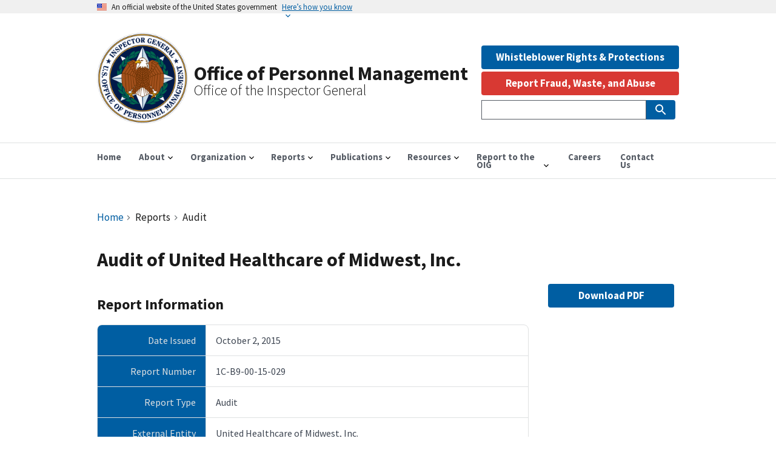

--- FILE ---
content_type: text/html; charset=UTF-8
request_url: https://oig.opm.gov/reports/audit/audit-united-healthcare-midwest-inc
body_size: 14283
content:
<!DOCTYPE html><html lang="en" dir="ltr" prefix="content: http://purl.org/rss/1.0/modules/content/ dc: http://purl.org/dc/terms/ foaf: http://xmlns.com/foaf/0.1/ og: http://ogp.me/ns# rdfs: http://www.w3.org/2000/01/rdf-schema# schema: http://schema.org/ sioc: http://rdfs.org/sioc/ns# sioct: http://rdfs.org/sioc/types# skos: http://www.w3.org/2004/02/skos/core# xsd: http://www.w3.org/2001/XMLSchema# "><head><meta charset="utf-8" /><script async src="https://www.googletagmanager.com/gtag/js?id=G-DN6H8N996N"></script><script>window.dataLayer = window.dataLayer || [];function gtag(){dataLayer.push(arguments)};gtag("js", new Date());gtag("set", "developer_id.dMDhkMT", true);gtag("config", "G-DN6H8N996N", {"groups":"default","page_placeholder":"PLACEHOLDER_page_location"});</script><link rel="canonical" href="https://oig.opm.gov/reports/audit/audit-united-healthcare-midwest-inc" /><meta property="og:site_name" content="Office of Personnel Management" /><meta property="og:type" content="Report" /><meta property="og:url" content="https://oig.opm.gov/reports/audit/audit-united-healthcare-midwest-inc" /><meta property="og:title" content="Audit of United Healthcare of Midwest, Inc." /><meta name="twitter:card" content="summary" /><meta name="Generator" content="Drupal 10 (https://www.drupal.org)" /><meta name="MobileOptimized" content="width" /><meta name="HandheldFriendly" content="true" /><meta name="viewport" content="width=device-width, initial-scale=1.0" /><script type="application/ld+json">{"@context": "https://schema.org","@type": "BreadcrumbList","itemListElement": [{"@type": "ListItem","position": 1,"name": "Home","item": "https://oig.opm.gov/"},{"@type": "ListItem","position": 2,"name": "Audit"}]
}</script><link rel="icon" href="/themes/custom/opm/assets/img/favicons/favicon.ico" type="image/vnd.microsoft.icon" /><title>Audit of United Healthcare of Midwest, Inc. | Office of Personnel Management</title><link rel="stylesheet" media="all" href="/sites/default/files/css/css_Wg8pnH2XE2UevEdyfO9aFskzgNCcUP8xAAvFtssegpk.css?delta=0&amp;language=en&amp;theme=opm&amp;include=[base64]" /><link rel="stylesheet" media="all" href="//fonts.googleapis.com/icon?family=Material+Icons" /><link rel="stylesheet" media="all" href="/sites/default/files/css/css_T-Zy9r4ES9QuaM6yM2iPKw54a-hupNhptHIop2dQf88.css?delta=2&amp;language=en&amp;theme=opm&amp;include=[base64]" /><link rel="stylesheet" media="all" href="/sites/default/files/css/css_r6UvmTp5m0v333UCMJPhvQ4wEU5rNDp_odUYyC3vjl0.css?delta=3&amp;language=en&amp;theme=opm&amp;include=[base64]" /><script src="/libraries/fontawesome/js/all.min.js?v=6.4.0" defer></script><script src="/libraries/fontawesome/js/v4-shims.min.js?v=6.4.0" defer></script><link rel="apple-touch-icon" sizes="180x180" href="/themes/custom/opm/assets/img/favicons/apple-touch-icon.png"><link rel="icon" type="image/png" sizes="32x32" href="/themes/custom/opm/assets/img/favicons/favicon-32x32.png"><link rel="icon" type="image/png" sizes="16x16" href="/themes/custom/opm/assets/img/favicons/favicon-16x16.png"><link rel="manifest" href="/themes/custom/opm/assets/img/favicons/site.webmanifest"></head><body class="path-node page-node-type-report"> <a href="#main-content" class="visually-hidden focusable skip-link"> Skip to main content </a><div class="dialog-off-canvas-main-canvas" data-off-canvas-main-canvas> <section class="usa-banner" aria-label="Official government website"><div class="usa-accordion"> <header class="usa-banner__header"><div class="usa-banner__inner"><div class="grid-col-auto"> <img class="usa-banner__header-flag" src="/themes/contrib/oig_base/assets/uswds/img/us_flag_small.png" alt="U.S. flag"></div><div class="grid-col-fill tablet:grid-col-auto"><p class="usa-banner__header-text">An official website of the United States government</p><p class="usa-banner__header-action" aria-hidden="true">Here’s how you know</p></div> <button class="usa-accordion__button usa-banner__button" aria-expanded="false" aria-controls="gov-banner"> <span class="usa-banner__button-text">Here’s how you know</span> </button></div> </header><div class="usa-banner__content usa-accordion__content" id="gov-banner"><div class="grid-row grid-gap-lg"><div class="usa-banner__guidance tablet:grid-col-6"> <img class="usa-banner__icon usa-media-block__img" src="/themes/contrib/oig_base/assets/uswds/img/icon-dot-gov.svg" role="img" alt="Dot gov"><div class="usa-media-block__body"><p> <strong> Official websites use .gov </strong> <br/> A <strong>.gov</strong> website belongs to an official government organization in the United States.</p></div></div><div class="usa-banner__guidance tablet:grid-col-6"> <img class="usa-banner__icon usa-media-block__img" src="/themes/contrib/oig_base/assets/uswds/img/icon-https.svg" role="img" alt="Https"><div class="usa-media-block__body"><p> <strong> Secure .gov websites use HTTPS </strong> <br/> A <strong>lock</strong> (<span class="icon-lock"><svg xmlns="http://www.w3.org/2000/svg" width="52" height="64" viewBox="0 0 52 64" class="usa-banner__lock-image" role="img" aria-labelledby="banner-lock-title banner-lock-description"><title id="banner-lock-title">Lock</title><desc id="banner-lock-description">A locked padlock</desc><path fill="#000000" fill-rule="evenodd" d="M26 0c10.493 0 19 8.507 19 19v9h3a4 4 0 0 1 4 4v28a4 4 0 0 1-4 4H4a4 4 0 0 1-4-4V32a4 4 0 0 1 4-4h3v-9C7 8.507 15.507 0 26 0zm0 8c-5.979 0-10.843 4.77-10.996 10.712L15 19v9h22v-9c0-6.075-4.925-11-11-11z"/></svg></span>) or <strong>https://</strong> means you’ve safely connected to the .gov website. Share sensitive information only on official, secure websites.</p></div></div></div></div></div></section><div class="usa-overlay"></div><div class="grid-container"><div class="region region-header-top"><div id="block-shutdownbanner" class="settings-tray-editable block block-oig-base-library block-shutdown-banner" data-drupal-settingstray="editable"></div></div></div><header class="usa-header usa-header--extended" role="banner"><div class="usa-navbar"><div class="region region-header"><div class="usa-logo" id="logo"><div class="brand-logo"> <a class="logo-img" href="/" accesskey="1" title="Home" aria-label="Home"> <img src="/themes/custom/opm/assets/img/logo/logo.png" alt="Home" /> </a></div><div id="brand-text"> <em class="usa-logo__text"> <a href="/" accesskey="1" title="Home" aria-label="Home"> Office of Personnel Management </a> </em> <em class="usa-logo__text slogan_text">Office of the Inspector General</em></div></div></div> <button class="usa-menu-btn">Menu</button></div> <nav aria-label="Primary navigation" class="usa-nav" role="navigation"> <button class="usa-nav__close"> <img src="/themes/contrib/oig_base/assets/uswds/img/close.svg" alt="close"/> </button><div class="usa-nav__inner"><div class="region region-primary-menu"><ul class="usa-nav__primary usa-accordion"><li class="usa-nav__primary-item"> <a href="/" class="usa-nav__link" > <span>Home</span> </a></li><li class="usa-nav__primary-item"> <button class="usa-accordion__button usa-nav__link " aria-expanded="false" aria-controls="basic-nav-section-2"> <span>About</span> </button><ul id="basic-nav-section-2" class="usa-nav__submenu" hidden=""><li class="usa-nav__submenu-item"> <a href="/about/office"> <span>About OIG</span> </a></li><li class="usa-nav__submenu-item"> <a href="/about/leadership"> <span>Leadership</span> </a></li></ul></li><li class="usa-nav__primary-item"> <button class="usa-accordion__button usa-nav__link " aria-expanded="false" aria-controls="basic-nav-section-3"> <span>Organization</span> </button><ul id="basic-nav-section-3" class="usa-nav__submenu" hidden=""><li class="usa-nav__submenu-item"> <a href="/organization/office-audits"> <span>Office of Audits</span> </a></li><li class="usa-nav__submenu-item"> <a href="/organization/office-evaluations"> <span>Office of Evaluations</span> </a></li><li class="usa-nav__submenu-item"> <a href="/organization/office-investigations"> <span>Office of Investigations</span> </a></li><li class="usa-nav__submenu-item"> <a href="/organization/office-management"> <span>Office of Management</span> </a></li><li class="usa-nav__submenu-item"> <a href="/organization/office-legal-legislative-affairs"> <span>Office of Legal &amp; Legislative Affairs</span> </a></li><li class="usa-nav__submenu-item"> <a href="/organization/fehbp-administrative-sanctions"> <span>FEHBP Administrative Sanctions</span> </a></li></ul></li><li class="usa-nav__primary-item"> <button class="usa-accordion__button usa-nav__link " aria-expanded="false" aria-controls="basic-nav-section-4"> <span>Reports</span> </button><ul id="basic-nav-section-4" class="usa-nav__submenu" hidden=""><li class="usa-nav__submenu-item"> <a href="/reports/all"> <span>All Reports</span> </a></li><li class="usa-nav__submenu-item"> <a href="/reports/list/audit"> <span>Audit Reports</span> </a></li><li class="usa-nav__submenu-item"> <a href="/reports/list/inspection-evaluation"> <span>Evaluation Reports</span> </a></li><li class="usa-nav__submenu-item"> <a href="/reports/semiannual-report"> <span>Semiannual Reports to Congress</span> </a></li><li class="usa-nav__submenu-item"> <a href="/reports/list/top-management-challenges"> <span>Top Management Challenges</span> </a></li><li class="usa-nav__submenu-item"> <a href="/pandemic"> <span>Response to COVID-19</span> </a></li><li class="usa-nav__submenu-item"> <a href="/reports/list/other/management-advisory"> <span>Management Advisory</span> </a></li><li class="usa-nav__submenu-item"> <a href="/reports/list/other/open-recommendations"> <span>Open Recommendations</span> </a></li><li class="usa-nav__submenu-item"> <a href="/open-recs-dashboard"> <span>Open Recommendations Dashboard</span> </a></li><li class="usa-nav__submenu-item"> <a href="/reports/list/other/peer-review"> <span>Peer Review</span> </a></li><li class="usa-nav__submenu-item"> <a href="/reports/list/other/special-reports-and-reviews"> <span>Special Reports and Reviews</span> </a></li></ul></li><li class="usa-nav__primary-item"> <button class="usa-accordion__button usa-nav__link " aria-expanded="false" aria-controls="basic-nav-section-5"> <span>Publications</span> </button><ul id="basic-nav-section-5" class="usa-nav__submenu" hidden=""><li class="usa-nav__submenu-item"> <a href="/publications/doj-press-releases"> <span>DOJ Press Releases</span> </a></li><li class="usa-nav__submenu-item"> <a href="/reports/list/other/investigative-quarterly-summary"> <span>Investigative Quarterly Summaries</span> </a></li><li class="usa-nav__submenu-item"> <a href="/publications/oversight-plans"> <span>Oversight Plans</span> </a></li><li class="usa-nav__submenu-item"> <a href="/publications/strategicplan"> <span>Strategic Plan</span> </a></li></ul></li><li class="usa-nav__primary-item"> <button class="usa-accordion__button usa-nav__link " aria-expanded="false" aria-controls="basic-nav-section-6"> <span>Resources</span> </button><ul id="basic-nav-section-6" class="usa-nav__submenu" hidden=""><li class="usa-nav__submenu-item"> <a href="/resources/fraud-alerts"> <span>Fraud Alerts</span> </a></li><li class="usa-nav__submenu-item"> <a href="/reports/list/other/payroll-office-agreed-upon-procedures"> <span>Payroll Office Agreed Upon Procedures</span> </a></li></ul></li><li class="usa-nav__primary-item"> <button class="usa-accordion__button usa-nav__link " aria-expanded="false" aria-controls="basic-nav-section-7"> <span>Report to the OIG</span> </button><ul id="basic-nav-section-7" class="usa-nav__submenu" hidden=""><li class="usa-nav__submenu-item"> <a href="/accessibility-statement"> <span>Accessibility Statement</span> </a></li><li class="usa-nav__submenu-item"> <a href="/contact/hotline"> <span>Hotline to Report Fraud, Waste, or Abuse</span> </a></li><li class="usa-nav__submenu-item"> <a href="/report-oig/whistleblower-rights-protections"> <span>Whistleblower Rights &amp; Protections</span> </a></li></ul></li><li class="usa-nav__primary-item"> <a href="/careers" class="usa-nav__link" > <span>Careers</span> </a></li><li class="usa-nav__primary-item"> <a href="/contact/contact-us" class="usa-nav__link" > <span>Contact Us</span> </a></li></ul></div><div class="usa-nav__secondary"><div class="region region-secondary-menu"><div id="block-whistleblowerbutton" class="settings-tray-editable block block-block-content block-block-contenta5e30788-0eb2-4fe1-9720-f0fe08db9ebd" data-drupal-settingstray="editable"><div class="field field--name-field-content field--type-entity-reference-revisions field--label-hidden field__items"><div class="field__item"><div class="paragraph paragraph--type--uswds-text paragraph--view-mode--default"><div class="grid-col-fill"><div class="usa-prose clearfix text-formatted field field--name-field-uswds-body field--type-text-long field--label-hidden field__item"><a href="/resources/whistleblower-rights-protections"><button class="usa-button width-full margin-bottom-05">Whistleblower Rights & Protections</button></a></div></div></div></div></div></div><div id="block-opm-reportabusebutton-2" class="settings-tray-editable block block-oig-base-library block-report-abuse-button" data-drupal-settingstray="editable"><div class="clear-both hotline-button"> <button class="usa-button usa-button--alert" id="report-abuse-button" onclick="window.location.href = '/contact/hotline';">Report Fraud, Waste, and Abuse</button></div></div><div class="views-exposed-form usa-form settings-tray-editable block block-views block-views-exposed-filter-blocksearch-page-search" data-drupal-selector="views-exposed-form-search-page-search" id="block-opm-exposedformsearchpage-search" data-drupal-settingstray="editable"><form action="/search" method="get" id="views-exposed-form-search-page-search" accept-charset="UTF-8" class="usa-search usa-search--small" role="search" aria-label="Sitewide search"><div class="form--inline clearfix"><div class="usa-form-group js-form-item form-item js-form-type-textfield form-item-search js-form-item-search"> <label class="usa-sr-only usa-label" for="edit-search">Search Sitewide </label> <input name="search" data-drupal-selector="edit-search" type="text" id="edit-search" value="" size="60" maxlength="128" class="form-text usa-input" /></div><div id="search-actions" data-drupal-selector="edit-actions" class="form-actions js-form-wrapper form-wrapper"> <button aria-label="Submit Search" class="usa-button search-box__button button js-form-submit form-submit" data-twig-suggestion="search_results_submit" data-drupal-selector="edit-submit-search" type="submit" id="edit-submit-search" name="" value="search-icon"> <img src="/themes/contrib/oig_base/assets/uswds/img/usa-icons-bg/search--white.svg" class="usa-search__submit-icon" alt="Search"> </button></div></div></form></div></div></div></div> </nav> </header> <main class="usa-section" id="main-content"><div class="grid-container"><div class="grid-row grid-gap"><div class="grid-col-12"><div class="region region-breadcrumb"><div id="block-opm-breadcrumbs" class="settings-tray-editable block block-system block-system-breadcrumb-block" data-drupal-settingstray="editable"><h3 id="system-breadcrumb" class="visually-hidden">Breadcrumb</h3><nav class="usa-breadcrumb" aria-label="Breadcrumbs,,"><ol class="usa-breadcrumb__list"><li class="usa-breadcrumb__list-item"> <a href="/" class="usa-breadcrumb__link">Home</a></li><li class="usa-breadcrumb__list-item"> Reports</li><li class="usa-breadcrumb__list-item"> Audit</li></ol></nav></div></div><div class="region region-highlighted"><div data-drupal-messages-fallback class="hidden"></div><div id="block-opm-page-title" class="block block-core block-page-title-block"><h1 class="uswds-page-title page-title"><div class="field field--name-title field--type-string field--label-hidden field__item">Audit of United Healthcare of Midwest, Inc.</div></h1></div></div></div></div><div class="grid-row grid-gap"><div class="region-content tablet:grid-col-9"><div class="region region-content"><div id="block-opm-content" class="block block-system block-system-main-block"><h2>Report Information</h2><article about="/reports/audit/audit-united-healthcare-midwest-inc"><div><div class="report-field-container grid-container"><div class="grid-row"><div class="field__label mobile-lg:grid-col-3 report-field-label">Date Issued</div><div class="mobile-lg:grid-col-9 report-field-item"><div class="field__item"><time datetime="2015-10-02T04:00:00Z" class="datetime">October 2, 2015</time></div></div></div><div class="grid-row"><div class="field__label mobile-lg:grid-col-3 report-field-label">Report Number</div><div class="mobile-lg:grid-col-9 report-field-item"><div class="field__item">1C-B9-00-15-029</div></div></div><div class="grid-row"><div class="field__label mobile-lg:grid-col-3 report-field-label">Report Type</div><div class="mobile-lg:grid-col-9 report-field-item"><div class="field__item">Audit</div></div></div><div class="grid-row"><div class="field__label mobile-lg:grid-col-3 report-field-label">External Entity</div><div class="mobile-lg:grid-col-9 report-field-item"><div class="field__item">United Healthcare of Midwest, Inc.</div></div></div><div class="grid-row"><div class="field__label mobile-lg:grid-col-3 report-field-label">Component</div><div class="mobile-lg:grid-col-9 report-field-item"><div class="field__items"><div class="field__item">Federal Employees Health Benefits Program</div></div></div></div><div class="grid-row"><div class="field__label mobile-lg:grid-col-3 report-field-label">Joint Report</div><div class="mobile-lg:grid-col-9 report-field-item"><div class="field__item">Yes</div></div></div><div class="grid-row"><div class="field__label mobile-lg:grid-col-3 report-field-label">Participating OIG</div><div class="mobile-lg:grid-col-9 report-field-item"><div class="field__items"><div class="field__item">Office of Personnel Management OIG</div></div></div></div><div class="grid-row"><div class="field__label mobile-lg:grid-col-3 report-field-label">Location(s)</div><div class="mobile-lg:grid-col-9 report-field-item"><div class="field__items"><div class="field__item"><p class="address" translate="no"><span class="administrative-area">CA</span><br><span class="country">United States</span></p></div></div></div></div></div><div class="report-action margin-top-2em"> <a href="https://www.oversight.gov/reports/audit/audit-united-healthcare-midwest-inc" target="_blank" rel="noopener">View report on Oversight.gov</a></div></div></article><div class="recommendations_block margin-top-4"><h2 class="font-heading-lg">Recommendations</h2><h3 class="font-heading-sm">No recommendations at this time.</h3></div></div></div></div> <aside class="tablet:grid-col-3"><div class="region region-sidebar-second"><div class="views-element-container settings-tray-editable block block-views block-views-blockoversight-file-download-button-block-url" id="block-views-block-oversight-file-download-button-block-url" data-drupal-settingstray="editable"><div><div class="view view-oversight-file-download-button view-id-oversight_file_download_button view-display-id-block_url js-view-dom-id-1f231a8cee090b9b90e28dd2e94ed4057c2a1b6263040c1ec75996044d5fcc35"><div class="view-content grid-row grid-gap"><div class="width-full views-row"><div class="views-field views-field-field-link"><div class="field-content"><div class="report-action margin-bottom-2em"> <a class="usa-button display-block" href="https://www.oversight.gov/sites/default/files/documents/reports/2017-09/audit-of-the-federal-employees-health-benefits-program-operations-at-united-healthcare-of-the-midwest-inc-1c-b9-00-15-029.pdf" target="_blank" rel="noopener">Download PDF</a></div></div></div></div></div></div></div></div></div> </aside></div></div></main><footer class="usa-footer usa-footer--big" role="contentinfo"><div class="usa-footer__primary-section big-foot"><div class="grid-container"><div class="grid-row grid-gap"><div class="tablet:grid-col-12"> <nav class="usa-footer__nav" aria-label="Footer navigation"><div class="region region-footer-menu"><div class="grid-row grid-gap"><div class="mobile-lg:grid-col-6 desktop:grid-col-3"> <section class="usa-footer__primary-content usa-footer__primary-content--collapsible"><h4 class="usa-footer__primary-link">About</h4><ul class="usa-list usa-list--unstyled"><li class="usa-footer__secondary-link"> <a href="/about/office" title="About the OPM OIG" data-drupal-link-system-path="node/15">About the Office</a></li><li class="usa-footer__secondary-link"> <a href="/about/leadership" title="Leadership" data-drupal-link-system-path="node/4">Leadership</a></li></ul> </section></div><div class="mobile-lg:grid-col-6 desktop:grid-col-3"> <section class="usa-footer__primary-content usa-footer__primary-content--collapsible"><h4 class="usa-footer__primary-link">Organization</h4><ul class="usa-list usa-list--unstyled"><li class="usa-footer__secondary-link"> <a href="/organization/office-audits" title="Office of Audits" data-drupal-link-system-path="node/24">Office of Audits</a></li><li class="usa-footer__secondary-link"> <a href="/organization/office-evaluations" title="Office of Evaluations" data-drupal-link-system-path="node/25">Office of Evaluations</a></li><li class="usa-footer__secondary-link"> <a href="/organization/office-investigations" title="Office of Investigations" data-drupal-link-system-path="node/28">Office of Investigations</a></li><li class="usa-footer__secondary-link"> <a href="/organization/office-management" title="Office of Management" data-drupal-link-system-path="node/29">Office of Management</a></li><li class="usa-footer__secondary-link"> <a href="/organization/office-legal-legislative-affairs" title="Office of Legal &amp; Legislative Affairs" data-drupal-link-system-path="node/30">Office of Legal &amp; Legislative Affairs</a></li></ul> </section></div><div class="mobile-lg:grid-col-6 desktop:grid-col-3"> <section class="usa-footer__primary-content usa-footer__primary-content--collapsible"><h4 class="usa-footer__primary-link">Reports &amp; Publications</h4><ul class="usa-list usa-list--unstyled"><li class="usa-footer__secondary-link"> <a href="/reports/all" title="All OIG reports" data-drupal-link-system-path="node/1014">All Reports</a></li><li class="usa-footer__secondary-link"> <a href="/publications/publications" title="Publications" data-drupal-link-system-path="node/6">Publications</a></li><li class="usa-footer__secondary-link"> <a href="/publications/doj-press-releases" title="DOJ Press Releases" data-drupal-link-system-path="node/495">DOJ Press Releases</a></li><li class="usa-footer__secondary-link"> <a href="/publications/response-covid-19" title="Our response to Covid 19">Response to Covid-19</a></li></ul> </section></div><div class="mobile-lg:grid-col-6 desktop:grid-col-3"> <section class="usa-footer__primary-content usa-footer__primary-content--collapsible"><h4 class="usa-footer__primary-link">Resources</h4><ul class="usa-list usa-list--unstyled"><li class="usa-footer__secondary-link"> <a href="/organization/fehbp-administrative-sanctions" title="FEHPB Administrative Sanctions" data-drupal-link-system-path="node/31">FEHBP Administrative Sanctions</a></li><li class="usa-footer__secondary-link"> <a href="https://www.ignet.gov" title="Council of Inspectors General on Integrity and Efficiency">IGNET.gov</a></li><li class="usa-footer__secondary-link"> <a href="/policy/whistleblower-rights-protections" title="Whistleblower Rights &amp; Protections">Whistleblower Rights &amp; Protections</a></li></ul> </section></div></div></div> </nav></div></div></div></div><div class="usa-footer__secondary-section"><div class="grid-container"><div class="grid-row grid-gap"><div class="usa-footer__logo grid-row mobile-lg:grid-col-7 mobile-lg:grid-gap-2"><div class="mobile-lg:grid-col-3"> <img class="usa-footer__logo-img" src="/themes/custom/opm/assets/img/logo/logo.png" alt="Office of Personnel Management&lt;br&gt;Office of the Inspector General logo"></div><div class="mobile-lg:grid-col-9"><p class="usa-footer__logo-heading">Office of Personnel Management<br>Office of the Inspector General</p></div></div><div class="usa-footer__contact-links mobile-lg:grid-col-5"><h3 class="usa-footer__contact-heading">1900 E Street NW, Room 6400<br>Washington D.C. 20415-1100</h3> <address class="usa-footer__address"><div class="usa-footer__contact-info grid-row grid-gap"><div class="grid-col-auto"> <a href="tel:202-606-1200">202-606-1200</a></div></div> </address></div></div><div class="grid-row grid-gap"><div class="mobile-lg:grid-col-12"><div class="region region-footer-secondary"> <nav role="navigation" aria-labelledby="block-opm-secondaryfooter-menu" id="block-opm-secondaryfooter" class="settings-tray-editable block block-menu navigation menu--secondary-footer" data-drupal-settingstray="editable"><h2 class="visually-hidden" id="block-opm-secondaryfooter-menu">Secondary Footer Menu</h2><ul class="menu"><li class="menu-item"> <a href="/privacy" title="Privacy Policy" data-drupal-link-system-path="node/1032">Privacy Policy</a></li><li class="menu-item"> <a href="/sitemap.xml" title="Sitemap" data-drupal-link-system-path="sitemap.xml">Sitemap</a></li></ul> </nav></div></div></div></div></div> </footer></div><script type="application/json" data-drupal-selector="drupal-settings-json">{"path":{"baseUrl":"\/","pathPrefix":"","currentPath":"node\/68963","currentPathIsAdmin":false,"isFront":false,"currentLanguage":"en"},"pluralDelimiter":"\u0003","suppressDeprecationErrors":true,"back_to_top":{"back_to_top_button_trigger":100,"back_to_top_speed":1200,"back_to_top_prevent_on_mobile":false,"back_to_top_prevent_in_admin":false,"back_to_top_button_type":"image","back_to_top_button_text":"Back to top"},"external_link_popup":{"whitelist":"gov\r\ntwitter.com\r\nlinkedin.com\r\nyoutube.com\r\ninstagram.com","width":"85%","popups":[{"id":"default","name":"Default","status":true,"weight":10,"close":true,"title":"You Are Now Leaving This Site","body":"\u003Cp\u003EYou are about to proceed to a Non-Government Site.\u003C\/p\u003E\n\u003Cp\u003EWe do not endorse the organization or views represented by this site and take no responsibility for, and exercise no control over, the accuracy, accessibility, copyright or trademark compliance or legality of the material contained on this site.\u003C\/p\u003E\n\u003Cp\u003EClick OK to proceed or Cancel to stay on this page.\u003C\/p\u003E\n","labelyes":"OK","labelno":"Cancel","domains":"aaa\r\naarp\r\nabarth\r\nabb\r\nabbott\r\nabbvie\r\nabc\r\nable\r\nabogado\r\nabudhabi\r\nac\r\nacademy\r\naccenture\r\naccountant\r\naccountants\r\naco\r\nactive\r\nactor\r\nad\r\nadac\r\nads\r\nadult\r\nae\r\naeg\r\naero\r\naetna\r\naf\r\nafamilycompany\r\nafl\r\nafrica\r\nag\r\nagakhan\r\nagency\r\nai\r\naig\r\naigo\r\nairbus\r\nairforce\r\nairtel\r\nakdn\r\nal\r\nalfaromeo\r\nalibaba\r\nalipay\r\nallfinanz\r\nallstate\r\nally\r\nalsace\r\nalstom\r\nam\r\namazon\r\namericanexpress\r\namericanfamily\r\namex\r\namfam\r\namica\r\namsterdam\r\nan\r\nanalytics\r\nandroid\r\nanquan\r\nanz\r\nao\r\naol\r\napartments\r\napp\r\napple\r\naq\r\naquarelle\r\nar\r\narab\r\naramco\r\narchi\r\narmy\r\narpa\r\nart\r\narte\r\nas\r\nasda\r\nasia\r\nassociates\r\nat\r\nathleta\r\nattorney\r\nau\r\nauction\r\naudi\r\naudible\r\naudio\r\nauspost\r\nauthor\r\nauto\r\nautos\r\navianca\r\naw\r\naws\r\nax\r\naxa\r\naz\r\nazure\r\nba\r\nbaby\r\nbaidu\r\nbanamex\r\nbananarepublic\r\nband\r\nbank\r\nbar\r\nbarcelona\r\nbarclaycard\r\nbarclays\r\nbarefoot\r\nbargains\r\nbaseball\r\nbasketball\r\nbauhaus\r\nbayern\r\nbb\r\nbbc\r\nbbt\r\nbbva\r\nbcg\r\nbcn\r\nbd\r\nbe\r\nbeats\r\nbeauty\r\nbeer\r\nbentley\r\nberlin\r\nbest\r\nbestbuy\r\nbet\r\nbf\r\nbg\r\nbh\r\nbharti\r\nbi\r\nbible\r\nbid\r\nbike\r\nbing\r\nbingo\r\nbio\r\nbiz\r\nbj\r\nbl\r\nblack\r\nblackfriday\r\nblanco\r\nblockbuster\r\nblog\r\nbloomberg\r\nblue\r\nbm\r\nbms\r\nbmw\r\nbn\r\nbnl\r\nbnpparibas\r\nbo\r\nboats\r\nboehringer\r\nbofa\r\nbom\r\nbond\r\nboo\r\nbook\r\nbooking\r\nboots\r\nbosch\r\nbostik\r\nboston\r\nbot\r\nboutique\r\nbox\r\nbq\r\nbr\r\nbradesco\r\nbridgestone\r\nbroadway\r\nbroker\r\nbrother\r\nbrussels\r\nbs\r\nbt\r\nbudapest\r\nbugatti\r\nbuild\r\nbuilders\r\nbusiness\r\nbuy\r\nbuzz\r\nbv\r\nbw\r\nby\r\nbz\r\nbzh\r\nca\r\ncab\r\ncafe\r\ncal\r\ncall\r\ncalvinklein\r\ncam\r\ncamera\r\ncamp\r\ncancerresearch\r\ncanon\r\ncapetown\r\ncapital\r\ncapitalone\r\ncar\r\ncaravan\r\ncards\r\ncare\r\ncareer\r\ncareers\r\ncars\r\ncartier\r\ncasa\r\ncase\r\ncaseih\r\ncash\r\ncasino\r\ncat\r\ncatering\r\ncatholic\r\ncba\r\ncbn\r\ncbre\r\ncbs\r\ncc\r\ncd\r\nceb\r\ncenter\r\nceo\r\ncern\r\ncf\r\ncfa\r\ncfd\r\ncg\r\nch\r\nchanel\r\nchannel\r\ncharity\r\nchase\r\nchat\r\ncheap\r\nchintai\r\nchloe\r\nchristmas\r\nchrome\r\nchrysler\r\nchurch\r\nci\r\ncipriani\r\ncircle\r\ncisco\r\ncitadel\r\nciti\r\ncitic\r\ncity\r\ncityeats\r\nck\r\ncl\r\nclaims\r\ncleaning\r\nclick\r\nclinic\r\nclinique\r\nclothing\r\ncloud\r\nclub\r\nclubmed\r\ncm\r\ncn\r\nco\r\ncoach\r\ncodes\r\ncoffee\r\ncollege\r\ncologne\r\ncom\r\ncomcast\r\ncommbank\r\ncommunity\r\ncompany\r\ncompare\r\ncomputer\r\ncomsec\r\ncondos\r\nconstruction\r\nconsulting\r\ncontact\r\ncontractors\r\ncooking\r\ncookingchannel\r\ncool\r\ncoop\r\ncorsica\r\ncountry\r\ncoupon\r\ncoupons\r\ncourses\r\ncpa\r\ncr\r\ncredit\r\ncreditcard\r\ncreditunion\r\ncricket\r\ncrown\r\ncrs\r\ncruise\r\ncruises\r\ncsc\r\ncu\r\ncuisinella\r\ncv\r\ncw\r\ncx\r\ncy\r\ncymru\r\ncyou\r\ncz\r\ndabur\r\ndad\r\ndance\r\ndata\r\ndate\r\ndating\r\ndatsun\r\nday\r\ndclk\r\ndds\r\nde\r\ndeal\r\ndealer\r\ndeals\r\ndegree\r\ndelivery\r\ndell\r\ndeloitte\r\ndelta\r\ndemocrat\r\ndental\r\ndentist\r\ndesi\r\ndesign\r\ndev\r\ndhl\r\ndiamonds\r\ndiet\r\ndigital\r\ndirect\r\ndirectory\r\ndiscount\r\ndiscover\r\ndish\r\ndiy\r\ndj\r\ndk\r\ndm\r\ndnp\r\ndo\r\ndocs\r\ndoctor\r\ndodge\r\ndog\r\ndoha\r\ndomains\r\ndoosan\r\ndot\r\ndownload\r\ndrive\r\ndtv\r\ndubai\r\nduck\r\ndunlop\r\nduns\r\ndupont\r\ndurban\r\ndvag\r\ndvr\r\ndz\r\nearth\r\neat\r\nec\r\neco\r\nedeka\r\nedu\r\neducation\r\nee\r\neg\r\neh\r\nemail\r\nemerck\r\nenergy\r\nengineer\r\nengineering\r\nenterprises\r\nepost\r\nepson\r\nequipment\r\ner\r\nericsson\r\nerni\r\nes\r\nesq\r\nestate\r\nesurance\r\net\r\netisalat\r\neu\r\neurovision\r\neus\r\nevents\r\neverbank\r\nexchange\r\nexpert\r\nexposed\r\nexpress\r\nextraspace\r\nfage\r\nfail\r\nfairwinds\r\nfaith\r\nfamily\r\nfan\r\nfans\r\nfarm\r\nfarmers\r\nfashion\r\nfast\r\nfedex\r\nfeedback\r\nferrari\r\nferrero\r\nfi\r\nfiat\r\nfidelity\r\nfido\r\nfilm\r\nfinal\r\nfinance\r\nfinancial\r\nfire\r\nfirestone\r\nfirmdale\r\nfish\r\nfishing\r\nfit\r\nfitness\r\nfj\r\nfk\r\nflickr\r\nflights\r\nflir\r\nflorist\r\nflowers\r\nflsmidth\r\nfly\r\nfm\r\nfo\r\nfoo\r\nfood\r\nfoodnetwork\r\nfootball\r\nford\r\nforex\r\nforsale\r\nforum\r\nfoundation\r\nfox\r\nfr\r\nfree\r\nfresenius\r\nfrl\r\nfrogans\r\nfrontdoor\r\nfrontier\r\nftr\r\nfujitsu\r\nfujixerox\r\nfun\r\nfund\r\nfurniture\r\nfutbol\r\nfyi\r\nga\r\ngal\r\ngallery\r\ngallo\r\ngallup\r\ngame\r\ngames\r\ngap\r\ngarden\r\ngay\r\ngb\r\ngbiz\r\ngd\r\ngdn\r\nge\r\ngea\r\ngent\r\ngenting\r\ngeorge\r\ngf\r\ngg\r\nggee\r\ngh\r\ngi\r\ngift\r\ngifts\r\ngives\r\ngiving\r\ngl\r\nglade\r\nglass\r\ngle\r\nglobal\r\nglobo\r\ngm\r\ngmail\r\ngmbh\r\ngmo\r\ngmx\r\ngn\r\ngodaddy\r\ngold\r\ngoldpoint\r\ngolf\r\ngoo\r\ngoodhands\r\ngoodyear\r\ngoog\r\ngoogle\r\ngop\r\ngot\r\ngp\r\ngq\r\ngr\r\ngrainger\r\ngraphics\r\ngratis\r\ngreen\r\ngripe\r\ngrocery\r\ngroup\r\ngs\r\ngt\r\ngu\r\nguardian\r\ngucci\r\nguge\r\nguide\r\nguitars\r\nguru\r\ngw\r\ngy\r\nhair\r\nhamburg\r\nhangout\r\nhaus\r\nhbo\r\nhdfc\r\nhdfcbank\r\nhealth\r\nhealthcare\r\nhelp\r\nhelsinki\r\nhere\r\nhermes\r\nhgtv\r\nhiphop\r\nhisamitsu\r\nhitachi\r\nhiv\r\nhk\r\nhkt\r\nhm\r\nhn\r\nhockey\r\nholdings\r\nholiday\r\nhomedepot\r\nhomegoods\r\nhomes\r\nhomesense\r\nhonda\r\nhoneywell\r\nhorse\r\nhospital\r\nhost\r\nhosting\r\nhot\r\nhoteles\r\nhotels\r\nhotmail\r\nhouse\r\nhow\r\nhr\r\nhsbc\r\nht\r\nhtc\r\nhu\r\nhughes\r\nhyatt\r\nhyundai\r\nibm\r\nicbc\r\nice\r\nicu\r\nid\r\nie\r\nieee\r\nifm\r\niinet\r\nikano\r\nil\r\nim\r\nimamat\r\nimdb\r\nimmo\r\nimmobilien\r\nin\r\ninc\r\nindustries\r\ninfiniti\r\ninfo\r\ning\r\nink\r\ninstitute\r\ninsurance\r\ninsure\r\nint\r\nintel\r\ninternational\r\nintuit\r\ninvestments\r\nio\r\nipiranga\r\niq\r\nir\r\nirish\r\nis\r\niselect\r\nismaili\r\nist\r\nistanbul\r\nit\r\nitau\r\nitv\r\niveco\r\niwc\r\njaguar\r\njava\r\njcb\r\njcp\r\nje\r\njeep\r\njetzt\r\njewelry\r\njio\r\njlc\r\njll\r\njm\r\njmp\r\njnj\r\njo\r\njobs\r\njoburg\r\njot\r\njoy\r\njp\r\njpmorgan\r\njprs\r\njuegos\r\njuniper\r\nkaufen\r\nkddi\r\nke\r\nkerryhotels\r\nkerrylogistics\r\nkerryproperties\r\nkfh\r\nkg\r\nkh\r\nki\r\nkia\r\nkids\r\nkim\r\nkinder\r\nkindle\r\nkitchen\r\nkiwi\r\nkm\r\nkn\r\nkoeln\r\nkomatsu\r\nkosher\r\nkp\r\nkpmg\r\nkpn\r\nkr\r\nkrd\r\nkred\r\nkuokgroup\r\nkw\r\nky\r\nkyoto\r\nkz\r\nla\r\nlacaixa\r\nladbrokes\r\nlamborghini\r\nlamer\r\nlancaster\r\nlancia\r\nlancome\r\nland\r\nlandrover\r\nlanxess\r\nlasalle\r\nlat\r\nlatino\r\nlatrobe\r\nlaw\r\nlawyer\r\nlb\r\nlc\r\nlds\r\nlease\r\nleclerc\r\nlefrak\r\nlegal\r\nlego\r\nlexus\r\nlgbt\r\nli\r\nliaison\r\nlidl\r\nlife\r\nlifeinsurance\r\nlifestyle\r\nlighting\r\nlike\r\nlilly\r\nlimited\r\nlimo\r\nlincoln\r\nlinde\r\nlink\r\nlipsy\r\nlive\r\nliving\r\nlixil\r\nlk\r\nllc\r\nllp\r\nloan\r\nloans\r\nlocker\r\nlocus\r\nloft\r\nlol\r\nlondon\r\nlotte\r\nlotto\r\nlove\r\nlpl\r\nlplfinancial\r\nlr\r\nls\r\nlt\r\nltd\r\nltda\r\nlu\r\nlundbeck\r\nlupin\r\nluxe\r\nluxury\r\nlv\r\nly\r\nma\r\nmacys\r\nmadrid\r\nmaif\r\nmaison\r\nmakeup\r\nman\r\nmanagement\r\nmango\r\nmap\r\nmarket\r\nmarketing\r\nmarkets\r\nmarriott\r\nmarshalls\r\nmaserati\r\nmattel\r\nmba\r\nmc\r\nmcd\r\nmcdonalds\r\nmckinsey\r\nmd\r\nme\r\nmed\r\nmedia\r\nmeet\r\nmelbourne\r\nmeme\r\nmemorial\r\nmen\r\nmenu\r\nmeo\r\nmerckmsd\r\nmetlife\r\nmf\r\nmg\r\nmh\r\nmiami\r\nmicrosoft\r\nmil\r\nmini\r\nmint\r\nmit\r\nmitsubishi\r\nmk\r\nml\r\nmlb\r\nmls\r\nmm\r\nmma\r\nmn\r\nmo\r\nmobi\r\nmobile\r\nmobily\r\nmoda\r\nmoe\r\nmoi\r\nmom\r\nmonash\r\nmoney\r\nmonster\r\nmontblanc\r\nmopar\r\nmormon\r\nmortgage\r\nmoscow\r\nmoto\r\nmotorcycles\r\nmov\r\nmovie\r\nmovistar\r\nmp\r\nmq\r\nmr\r\nms\r\nmsd\r\nmt\r\nmtn\r\nmtpc\r\nmtr\r\nmu\r\nmuseum\r\nmusic\r\nmutual\r\nmutuelle\r\nmv\r\nmw\r\nmx\r\nmy\r\nmz\r\nna\r\nnab\r\nnadex\r\nnagoya\r\nname\r\nnationwide\r\nnatura\r\nnavy\r\nnba\r\nnc\r\nne\r\nnec\r\nnet\r\nnetbank\r\nnetflix\r\nnetwork\r\nneustar\r\nnew\r\nnewholland\r\nnews\r\nnext\r\nnextdirect\r\nnexus\r\nnf\r\nnfl\r\nng\r\nngo\r\nnhk\r\nni\r\nnico\r\nnike\r\nnikon\r\nninja\r\nnissan\r\nnissay\r\nnl\r\nno\r\nnokia\r\nnorthwesternmutual\r\nnorton\r\nnow\r\nnowruz\r\nnowtv\r\nnp\r\nnr\r\nnra\r\nnrw\r\nntt\r\nnu\r\nnyc\r\nnz\r\nobi\r\nobserver\r\noff\r\noffice\r\nokinawa\r\nolayan\r\nolayangroup\r\noldnavy\r\nollo\r\nom\r\nomega\r\none\r\nong\r\nonl\r\nonline\r\nonyourside\r\nooo\r\nopen\r\noracle\r\norange\r\norg\r\norganic\r\norientexpress\r\norigins\r\nosaka\r\notsuka\r\nott\r\novh\r\npa\r\npage\r\npamperedchef\r\npanasonic\r\npanerai\r\nparis\r\npars\r\npartners\r\nparts\r\nparty\r\npassagens\r\npay\r\npccw\r\npe\r\npet\r\npf\r\npfizer\r\npg\r\nph\r\npharmacy\r\nphd\r\nphilips\r\nphone\r\nphoto\r\nphotography\r\nphotos\r\nphysio\r\npiaget\r\npics\r\npictet\r\npictures\r\npid\r\npin\r\nping\r\npink\r\npioneer\r\npizza\r\npk\r\npl\r\nplace\r\nplay\r\nplaystation\r\nplumbing\r\nplus\r\npm\r\npn\r\npnc\r\npohl\r\npoker\r\npolitie\r\nporn\r\npost\r\npr\r\npramerica\r\npraxi\r\npress\r\nprime\r\npro\r\nprod\r\nproductions\r\nprof\r\nprogressive\r\npromo\r\nproperties\r\nproperty\r\nprotection\r\npru\r\nprudential\r\nps\r\npt\r\npub\r\npw\r\npwc\r\npy\r\nqa\r\nqpon\r\nquebec\r\nquest\r\nqvc\r\nracing\r\nradio\r\nraid\r\nre\r\nread\r\nrealestate\r\nrealtor\r\nrealty\r\nrecipes\r\nred\r\nredstone\r\nredumbrella\r\nrehab\r\nreise\r\nreisen\r\nreit\r\nreliance\r\nren\r\nrent\r\nrentals\r\nrepair\r\nreport\r\nrepublican\r\nrest\r\nrestaurant\r\nreview\r\nreviews\r\nrexroth\r\nrich\r\nrichardli\r\nricoh\r\nrightathome\r\nril\r\nrio\r\nrip\r\nrmit\r\nro\r\nrocher\r\nrocks\r\nrodeo\r\nrogers\r\nroom\r\nrs\r\nrsvp\r\nru\r\nrugby\r\nruhr\r\nrun\r\nrw\r\nrwe\r\nryukyu\r\nsa\r\nsaarland\r\nsafe\r\nsafety\r\nsakura\r\nsale\r\nsalon\r\nsamsclub\r\nsamsung\r\nsandvik\r\nsandvikcoromant\r\nsanofi\r\nsap\r\nsapo\r\nsarl\r\nsas\r\nsave\r\nsaxo\r\nsb\r\nsbi\r\nsbs\r\nsc\r\nsca\r\nscb\r\nschaeffler\r\nschmidt\r\nscholarships\r\nschool\r\nschule\r\nschwarz\r\nscience\r\nscjohnson\r\nscor\r\nscot\r\nsd\r\nse\r\nsearch\r\nseat\r\nsecure\r\nsecurity\r\nseek\r\nselect\r\nsener\r\nservices\r\nses\r\nseven\r\nsew\r\nsex\r\nsexy\r\nsfr\r\nsg\r\nsh\r\nshangrila\r\nsharp\r\nshaw\r\nshell\r\nshia\r\nshiksha\r\nshoes\r\nshop\r\nshopping\r\nshouji\r\nshow\r\nshowtime\r\nshriram\r\nsi\r\nsilk\r\nsina\r\nsingles\r\nsite\r\nsj\r\nsk\r\nski\r\nskin\r\nsky\r\nskype\r\nsl\r\nsling\r\nsm\r\nsmart\r\nsmile\r\nsn\r\nsncf\r\nso\r\nsoccer\r\nsocial\r\nsoftbank\r\nsoftware\r\nsohu\r\nsolar\r\nsolutions\r\nsong\r\nsony\r\nsoy\r\nspa\r\nspace\r\nspiegel\r\nsport\r\nspot\r\nspreadbetting\r\nsr\r\nsrl\r\nsrt\r\nss\r\nst\r\nstada\r\nstaples\r\nstar\r\nstarhub\r\nstatebank\r\nstatefarm\r\nstatoil\r\nstc\r\nstcgroup\r\nstockholm\r\nstorage\r\nstore\r\nstream\r\nstudio\r\nstudy\r\nstyle\r\nsu\r\nsucks\r\nsupplies\r\nsupply\r\nsupport\r\nsurf\r\nsurgery\r\nsuzuki\r\nsv\r\nswatch\r\nswiftcover\r\nswiss\r\nsx\r\nsy\r\nsydney\r\nsymantec\r\nsystems\r\nsz\r\ntab\r\ntaipei\r\ntalk\r\ntaobao\r\ntarget\r\ntatamotors\r\ntatar\r\ntattoo\r\ntax\r\ntaxi\r\ntc\r\ntci\r\ntd\r\ntdk\r\nteam\r\ntech\r\ntechnology\r\ntel\r\ntelecity\r\ntelefonica\r\ntemasek\r\ntennis\r\nteva\r\ntf\r\ntg\r\nth\r\nthd\r\ntheater\r\ntheatre\r\ntiaa\r\ntickets\r\ntienda\r\ntiffany\r\ntips\r\ntires\r\ntirol\r\ntj\r\ntjmaxx\r\ntjx\r\ntk\r\ntkmaxx\r\ntl\r\ntm\r\ntmall\r\ntn\r\nto\r\ntoday\r\ntokyo\r\ntools\r\ntop\r\ntoray\r\ntoshiba\r\ntotal\r\ntours\r\ntown\r\ntoyota\r\ntoys\r\ntp\r\ntr\r\ntrade\r\ntrading\r\ntraining\r\ntravel\r\ntravelchannel\r\ntravelers\r\ntravelersinsurance\r\ntrust\r\ntrv\r\ntt\r\ntube\r\ntui\r\ntunes\r\ntushu\r\ntv\r\ntvs\r\ntw\r\ntz\r\nua\r\nubank\r\nubs\r\nuconnect\r\nug\r\nuk\r\num\r\nunicom\r\nuniversity\r\nuno\r\nuol\r\nups\r\nus\r\nuy\r\nuz\r\nva\r\nvacations\r\nvana\r\nvanguard\r\nvc\r\nve\r\nvegas\r\nventures\r\nverisign\r\nversicherung\r\nvet\r\nvg\r\nvi\r\nviajes\r\nvideo\r\nvig\r\nviking\r\nvillas\r\nvin\r\nvip\r\nvirgin\r\nvisa\r\nvision\r\nvista\r\nvistaprint\r\nviva\r\nvivo\r\nvlaanderen\r\nvn\r\nvodka\r\nvolkswagen\r\nvolvo\r\nvote\r\nvoting\r\nvoto\r\nvoyage\r\nvu\r\nvuelos\r\nwales\r\nwalmart\r\nwalter\r\nwang\r\nwanggou\r\nwarman\r\nwatch\r\nwatches\r\nweather\r\nweatherchannel\r\nwebcam\r\nweber\r\nwebsite\r\nwed\r\nwedding\r\nweibo\r\nweir\r\nwf\r\nwhoswho\r\nwien\r\nwiki\r\nwilliamhill\r\nwin\r\nwindows\r\nwine\r\nwinners\r\nwme\r\nwolterskluwer\r\nwoodside\r\nwork\r\nworks\r\nworld\r\nwow\r\nws\r\nwtc\r\nwtf\r\nxbox\r\nxerox\r\nxfinity\r\nxihuan\r\nxin\r\n\u6d4b\u8bd5\r\n\u0915\u0949\u092e\r\n\u092a\u0930\u0940\u0915\u094d\u0937\u093e\r\n\u30bb\u30fc\u30eb\r\n\u4f5b\u5c71\r\n\u0cad\u0cbe\u0cb0\u0ca4\r\n\u6148\u5584\r\n\u96c6\u56e2\r\n\u5728\u7ebf\r\n\ud55c\uad6d\r\n\u0b2d\u0b3e\u0b30\u0b24\r\n\u5927\u4f17\u6c7d\u8f66\r\n\u70b9\u770b\r\n\u0e04\u0e2d\u0e21\r\n\u09ad\u09be\u09f0\u09a4\r\n\u09ad\u09be\u09b0\u09a4\r\n\u516b\u5366\r\n\u200f\u05d9\u05e9\u05e8\u05d0\u05dc\u200e\r\n\u200f\u0645\u0648\u0642\u0639\u200e\r\n\u09ac\u09be\u0982\u09b2\u09be\r\n\u516c\u76ca\r\n\u516c\u53f8\r\n\u9999\u683c\u91cc\u62c9\r\n\u7f51\u7ad9\r\n\u79fb\u52a8\r\n\u6211\u7231\u4f60\r\n\u043c\u043e\u0441\u043a\u0432\u0430\r\n\u0438\u0441\u043f\u044b\u0442\u0430\u043d\u0438\u0435\r\n\u049b\u0430\u0437\r\n\u043a\u0430\u0442\u043e\u043b\u0438\u043a\r\n\u043e\u043d\u043b\u0430\u0439\u043d\r\n\u0441\u0430\u0439\u0442\r\n\u8054\u901a\r\n\u0441\u0440\u0431\r\n\u0431\u0433\r\n\u0431\u0435\u043b\r\n\u200f\u05e7\u05d5\u05dd\u200e\r\n\u65f6\u5c1a\r\n\u5fae\u535a\r\n\ud14c\uc2a4\ud2b8\r\n\u6de1\u9a6c\u9521\r\n\u30d5\u30a1\u30c3\u30b7\u30e7\u30f3\r\n\u043e\u0440\u0433\r\n\u0928\u0947\u091f\r\n\u30b9\u30c8\u30a2\r\n\u30a2\u30de\u30be\u30f3\r\n\uc0bc\uc131\r\n\u0b9a\u0bbf\u0b99\u0bcd\u0b95\u0baa\u0bcd\u0baa\u0bc2\u0bb0\u0bcd\r\n\u5546\u6807\r\n\u5546\u5e97\r\n\u5546\u57ce\r\n\u0434\u0435\u0442\u0438\r\n\u043c\u043a\u0434\r\n\u200f\u05d8\u05e2\u05e1\u05d8\u200e\r\n\u0435\u044e\r\n\u30dd\u30a4\u30f3\u30c8\r\n\u65b0\u95fb\r\n\u5de5\u884c\r\n\u5bb6\u96fb\r\n\u200f\u0643\u0648\u0645\u200e\r\n\u4e2d\u6587\u7f51\r\n\u4e2d\u4fe1\r\n\u4e2d\u56fd\r\n\u4e2d\u570b\r\n\u5a31\u4e50\r\n\u8c37\u6b4c\r\n\u0c2d\u0c3e\u0c30\u0c24\u0c4d\r\n\u0dbd\u0d82\u0d9a\u0dcf\r\n\u96fb\u8a0a\u76c8\u79d1\r\n\u8d2d\u7269\r\n\u6e2c\u8a66\r\n\u30af\u30e9\u30a6\u30c9\r\n\u0aad\u0abe\u0ab0\u0aa4\r\n\u901a\u8ca9\r\n\u092d\u093e\u0930\u0924\u092e\u094d\r\n\u092d\u093e\u0930\u0924\r\n\u092d\u093e\u0930\u094b\u0924\r\n\u200f\u0622\u0632\u0645\u0627\u06cc\u0634\u06cc\u200e\r\n\u0baa\u0bb0\u0bbf\u0b9f\u0bcd\u0b9a\u0bc8\r\n\u7f51\u5e97\r\n\u0938\u0902\u0917\u0920\u0928\r\n\u9910\u5385\r\n\u7f51\u7edc\r\n\u043a\u043e\u043c\r\n\u0443\u043a\u0440\r\n\u9999\u6e2f\r\n\u4e9a\u9a6c\u900a\r\n\u8bfa\u57fa\u4e9a\r\n\u98df\u54c1\r\n\u03b4\u03bf\u03ba\u03b9\u03bc\u03ae\r\n\u98de\u5229\u6d66\r\n\u200f\u0625\u062e\u062a\u0628\u0627\u0631\u200e\r\n\u53f0\u6e7e\r\n\u53f0\u7063\r\n\u624b\u8868\r\n\u624b\u673a\r\n\u043c\u043e\u043d\r\n\u200f\u0627\u0644\u062c\u0632\u0627\u0626\u0631\u200e\r\n\u200f\u0639\u0645\u0627\u0646\u200e\r\n\u200f\u0627\u0631\u0627\u0645\u0643\u0648\u200e\r\n\u200f\u0627\u06cc\u0631\u0627\u0646\u200e\r\n\u200f\u0627\u0644\u0639\u0644\u064a\u0627\u0646\u200e\r\n\u200f\u0627\u062a\u0635\u0627\u0644\u0627\u062a\u200e\r\n\u200f\u0627\u0645\u0627\u0631\u0627\u062a\u200e\r\n\u200f\u0628\u0627\u0632\u0627\u0631\u200e\r\n\u200f\u0645\u0648\u0631\u064a\u062a\u0627\u0646\u064a\u0627\u200e\r\n\u200f\u067e\u0627\u06a9\u0633\u062a\u0627\u0646\u200e\r\n\u200f\u0627\u0644\u0627\u0631\u062f\u0646\u200e\r\n\u200f\u0645\u0648\u0628\u0627\u064a\u0644\u064a\u200e\r\n\u200f\u0628\u0627\u0631\u062a\u200e\r\n\u200f\u0628\u06be\u0627\u0631\u062a\u200e\r\n\u200f\u0627\u0644\u0645\u063a\u0631\u0628\u200e\r\n\u200f\u0627\u0628\u0648\u0638\u0628\u064a\u200e\r\n\u200f\u0627\u0644\u0628\u062d\u0631\u064a\u0646\u200e\r\n\u200f\u0627\u0644\u0633\u0639\u0648\u062f\u064a\u0629\u200e\r\n\u200f\u0680\u0627\u0631\u062a\u200e\r\n\u200f\u0643\u0627\u062b\u0648\u0644\u064a\u0643\u200e\r\n\u200f\u0633\u0648\u062f\u0627\u0646\u200e\r\n\u200f\u0647\u0645\u0631\u0627\u0647\u200e\r\n\u200f\u0639\u0631\u0627\u0642\u200e\r\n\u200f\u0645\u0644\u064a\u0633\u064a\u0627\u200e\r\n\u6fb3\u9580\r\n\ub2f7\ucef4\r\n\u653f\u5e9c\r\n\u200f\u0634\u0628\u0643\u0629\u200e\r\n\u200f\u0628\u064a\u062a\u0643\u200e\r\n\u200f\u0639\u0631\u0628\u200e\r\n\u10d2\u10d4\r\n\u673a\u6784\r\n\u7ec4\u7ec7\u673a\u6784\r\n\u5065\u5eb7\r\n\u0e44\u0e17\u0e22\r\n\u200f\u0633\u0648\u0631\u064a\u0629\u200e\r\n\u62db\u8058\r\n\u0440\u0443\u0441\r\n\u0440\u0444\r\n\u73e0\u5b9d\r\n\u200f\u062a\u0648\u0646\u0633\u200e\r\n\u5927\u62ff\r\n\u0ea5\u0eb2\u0ea7\r\n\u307f\u3093\u306a\r\n\u30b0\u30fc\u30b0\u30eb\r\n\u03b5\u03c5\r\n\u03b5\u03bb\r\n\u4e16\u754c\r\n\u66f8\u7c4d\r\n\u0d2d\u0d3e\u0d30\u0d24\u0d02\r\n\u0a2d\u0a3e\u0a30\u0a24\r\n\u7f51\u5740\r\n\ub2f7\ub137\r\n\u30b3\u30e0\r\n\u5929\u4e3b\u6559\r\n\u6e38\u620f\r\nverm\u00f6gensberater\r\nverm\u00f6gensberatung\r\n\u4f01\u4e1a\r\n\u4fe1\u606f\r\n\u5609\u91cc\u5927\u9152\u5e97\r\n\u5609\u91cc\r\n\u200f\u0645\u0635\u0631\u200e\r\n\u200f\u0642\u0637\u0631\u200e\r\n\u5e7f\u4e1c\r\n\u0b87\u0bb2\u0b99\u0bcd\u0b95\u0bc8\r\n\u0b87\u0ba8\u0bcd\u0ba4\u0bbf\u0baf\u0bbe\r\n\u0570\u0561\u0575\r\n\u65b0\u52a0\u5761\r\n\u200f\u0641\u0644\u0633\u0637\u064a\u0646\u200e\r\n\u30c6\u30b9\u30c8\r\n\u653f\u52a1\r\nxperia\r\nxxx\r\nxyz\r\nyachts\r\nyahoo\r\nyamaxun\r\nyandex\r\nye\r\nyodobashi\r\nyoga\r\nyokohama\r\nyou\r\nyoutube\r\nyt\r\nyun\r\nza\r\nzappos\r\nzara\r\nzero\r\nzip\r\nzippo\r\nzm\r\nzone\r\nzuerich\r\nzw","target":"_blank"}]},"google_analytics":{"account":"G-DN6H8N996N","trackOutbound":true,"trackMailto":true,"trackTel":true,"trackDownload":true,"trackDownloadExtensions":"7z|aac|arc|arj|asf|asx|avi|bin|csv|doc(x|m)?|dot(x|m)?|exe|flv|gif|gz|gzip|hqx|jar|jpe?g|js|mp(2|3|4|e?g)|mov(ie)?|msi|msp|pdf|phps|png|ppt(x|m)?|pot(x|m)?|pps(x|m)?|ppam|sld(x|m)?|thmx|qtm?|ra(m|r)?|sea|sit|tar|tgz|torrent|txt|wav|wma|wmv|wpd|xls(x|m|b)?|xlt(x|m)|xlam|xml|z|zip"},"data":{"extlink":{"extTarget":false,"extTargetAppendNewWindowLabel":"(opens in a new window)","extTargetNoOverride":false,"extNofollow":false,"extTitleNoOverride":false,"extNoreferrer":true,"extFollowNoOverride":false,"extClass":"ext","extLabel":"(link is external)","extImgClass":false,"extSubdomains":true,"extExclude":".(\\.gov|\\.mil|\\.edu|\\.GOV|\\.MIL|\\.EDU|twitter\\.com)","extInclude":"","extCssExclude":"","extCssInclude":"","extCssExplicit":"","extAlert":false,"extAlertText":"This link will take you to an external web site. We are not responsible for their content.","extHideIcons":false,"mailtoClass":"mailto","telClass":"","mailtoLabel":"(link sends email)","telLabel":"(link is a phone number)","extUseFontAwesome":false,"extIconPlacement":"append","extPreventOrphan":false,"extFaLinkClasses":"fa fa-external-link","extFaMailtoClasses":"fa fa-envelope-o","extAdditionalLinkClasses":"","extAdditionalMailtoClasses":"","extAdditionalTelClasses":"","extFaTelClasses":"fa fa-phone","whitelistedDomains":[],"extExcludeNoreferrer":""}},"ajaxTrustedUrl":{"\/search":true},"user":{"uid":0,"permissionsHash":"044f3663b3641d8737d4055d50cc13778acd8ef1c21c1f0ee2ac97f9a8ff5f25"}}</script><script src="/core/assets/vendor/jquery/jquery.min.js?v=3.7.1"></script><script src="/core/assets/vendor/once/once.min.js?v=1.0.1"></script><script src="/core/misc/drupalSettingsLoader.js?v=10.4.6"></script><script src="/core/misc/drupal.js?v=10.4.6"></script><script src="/core/misc/drupal.init.js?v=10.4.6"></script><script src="/core/misc/debounce.js?v=10.4.6"></script><script src="/core/assets/vendor/jquery.ui/ui/version-min.js?v=10.4.6"></script><script src="/core/assets/vendor/jquery.ui/ui/data-min.js?v=10.4.6"></script><script src="/core/assets/vendor/jquery.ui/ui/disable-selection-min.js?v=10.4.6"></script><script src="/core/assets/vendor/jquery.ui/ui/jquery-patch-min.js?v=10.4.6"></script><script src="/core/assets/vendor/jquery.ui/ui/scroll-parent-min.js?v=10.4.6"></script><script src="/core/assets/vendor/jquery.ui/ui/unique-id-min.js?v=10.4.6"></script><script src="/core/assets/vendor/jquery.ui/ui/focusable-min.js?v=10.4.6"></script><script src="/core/assets/vendor/jquery.ui/ui/keycode-min.js?v=10.4.6"></script><script src="/core/assets/vendor/jquery.ui/ui/plugin-min.js?v=10.4.6"></script><script src="/core/assets/vendor/jquery.ui/ui/widget-min.js?v=10.4.6"></script><script src="/core/assets/vendor/jquery.ui/ui/labels-min.js?v=10.4.6"></script><script src="/core/assets/vendor/jquery.ui/ui/widgets/controlgroup-min.js?v=10.4.6"></script><script src="/core/assets/vendor/jquery.ui/ui/form-reset-mixin-min.js?v=10.4.6"></script><script src="/core/assets/vendor/jquery.ui/ui/widgets/mouse-min.js?v=10.4.6"></script><script src="/core/assets/vendor/jquery.ui/ui/widgets/checkboxradio-min.js?v=10.4.6"></script><script src="/core/assets/vendor/jquery.ui/ui/widgets/draggable-min.js?v=10.4.6"></script><script src="/core/assets/vendor/jquery.ui/ui/widgets/resizable-min.js?v=10.4.6"></script><script src="/core/assets/vendor/jquery.ui/ui/widgets/button-min.js?v=10.4.6"></script><script src="/core/assets/vendor/jquery.ui/ui/widgets/dialog-min.js?v=10.4.6"></script><script src="/core/assets/vendor/tabbable/index.umd.min.js?v=6.2.0"></script><script src="/core/assets/vendor/tua-body-scroll-lock/tua-bsl.umd.min.js?v=10.4.6"></script><script src="/modules/contrib/back_to_top/js/back_to_top.js?v=10.4.6"></script><script src="/core/misc/displace.js?v=10.4.6"></script><script src="/core/misc/jquery.tabbable.shim.js?v=10.4.6"></script><script src="/core/misc/position.js?v=10.4.6"></script><script src="/core/misc/dialog/dialog-deprecation.js?v=10.4.6"></script><script src="/core/misc/dialog/dialog.js?v=10.4.6"></script><script src="/core/misc/dialog/dialog.position.js?v=10.4.6"></script><script src="/core/misc/dialog/dialog.jquery-ui.js?v=10.4.6"></script><script src="/core/modules/ckeditor5/js/ckeditor5.dialog.fix.js?v=10.4.6"></script><script src="/modules/contrib/external_link_popup/js/dialog.js?v=10.4.6"></script><script src="/modules/contrib/extlink/js/extlink.js?v=10.4.6"></script><script src="/modules/contrib/google_analytics/js/google_analytics.js?v=10.4.6"></script><script src="/libraries/matchheight/dist/jquery.matchHeight-min.js?v=10.4.6"></script><script src="/libraries/fitty/dist/fitty.min.js?v=10.4.6"></script><script src="/themes/contrib/oig_base/assets/uswds/js/uswds.min.js?v=10.4.6"></script><script src="/themes/contrib/oig_base/assets/js/custom.js?v=10.4.6"></script><script src="/themes/contrib/oig_base/assets/js/fluidvids.js?v=10.4.6"></script></body></html>

--- FILE ---
content_type: text/javascript
request_url: https://oig.opm.gov/themes/contrib/oig_base/assets/js/fluidvids.js?v=10.4.6
body_size: 462
content:
(function ( window, document, undefined ) {

  /*
   * Grab all iframes on the page or return
   */
  var iframes = document.getElementsByTagName( 'iframe' );

  /*
   * Loop through the iframes array
   */
  for (var i = 0; i < iframes.length; i++) {
    var players = /www.youtube.com|player.vimeo.com/;

    var iframe = iframes[i];

    if(iframe.src.search(players) !== -1) {
      /*
     * Calculate the video ratio based on the iframe's w/h dimensions
     */
      var videoRatio        = ( iframe.height / iframe.width ) * 100;

      /*
       * Replace the iframe's dimensions and position
       * the iframe absolute, this is the trick to emulate
       * the video ratio
       */
      iframe.style.position = 'absolute';
      iframe.style.top      = '0';
      iframe.style.left     = '0';
      iframe.width          = '100%';
      iframe.height         = '100%';

      /*
       * Wrap the iframe in a new <div> which uses a
       * dynamically fetched padding-top property based
       * on the video's w/h dimensions
       */
      var wrap              = document.createElement( 'div' );
      wrap.className        = 'fluid-vids';
      wrap.style.width      = '100%';
      wrap.style.position   = 'relative';
      wrap.style.paddingTop = videoRatio + '%';

      /*
       * Add the iframe inside our newly created <div>
       */
      var iframeParent      = iframe.parentNode;
      iframeParent.insertBefore( wrap, iframe );
      wrap.appendChild( iframe );
    }

  }

})( window, document );


--- FILE ---
content_type: text/javascript
request_url: https://oig.opm.gov/libraries/fontawesome/js/v4-shims.min.js?v=6.4.0
body_size: 7908
content:
/*!
 * Font Awesome Free 6.7.2 by @fontawesome - https://fontawesome.com
 * License - https://fontawesome.com/license/free (Icons: CC BY 4.0, Fonts: SIL OFL 1.1, Code: MIT License)
 * Copyright 2024 Fonticons, Inc.
 */
((a, l) => {
    "object" == typeof exports && "undefined" != typeof module ? module.exports = l() : "function" == typeof define && define.amd ? define(l) : a["fontawesome-free-shims"] = l();
})(this, function() {
    let a = {}, l = {};
    try {
        "undefined" != typeof window && (a = window), "undefined" != typeof document && (l = document);
    } catch (a) {}
    var {
        userAgent: e = ""
    } = a.navigator || {}, r = a, f = l;
    r.document, f.documentElement && f.head && "function" == typeof f.addEventListener && f.createElement, 
    ~e.indexOf("MSIE") || e.indexOf("Trident/");
    function n(a, l, e) {
        var r;
        (l = "symbol" == typeof (r = ((a, l) => {
            if ("object" != typeof a || !a) return a;
            var e = a[Symbol.toPrimitive];
            if (void 0 === e) return ("string" === l ? String : Number)(a);
            if ("object" != typeof (e = e.call(a, l || "default"))) return e;
            throw new TypeError("@@toPrimitive must return a primitive value.");
        })(l, "string")) ? r : r + "") in a ? Object.defineProperty(a, l, {
            value: e,
            enumerable: !0,
            configurable: !0,
            writable: !0
        }) : a[l] = e;
    }
    function o(l, a) {
        var e, r = Object.keys(l);
        return Object.getOwnPropertySymbols && (e = Object.getOwnPropertySymbols(l), 
        a && (e = e.filter(function(a) {
            return Object.getOwnPropertyDescriptor(l, a).enumerable;
        })), r.push.apply(r, e)), r;
    }
    function t(l) {
        for (var a = 1; a < arguments.length; a++) {
            var e = null != arguments[a] ? arguments[a] : {};
            a % 2 ? o(Object(e), !0).forEach(function(a) {
                n(l, a, e[a]);
            }) : Object.getOwnPropertyDescriptors ? Object.defineProperties(l, Object.getOwnPropertyDescriptors(e)) : o(Object(e)).forEach(function(a) {
                Object.defineProperty(l, a, Object.getOwnPropertyDescriptor(e, a));
            });
        }
        return l;
    }
    var f = {
        classic: {
            fa: "solid",
            fas: "solid",
            "fa-solid": "solid",
            far: "regular",
            "fa-regular": "regular",
            fal: "light",
            "fa-light": "light",
            fat: "thin",
            "fa-thin": "thin",
            fab: "brands",
            "fa-brands": "brands"
        },
        duotone: {
            fa: "solid",
            fad: "solid",
            "fa-solid": "solid",
            "fa-duotone": "solid",
            fadr: "regular",
            "fa-regular": "regular",
            fadl: "light",
            "fa-light": "light",
            fadt: "thin",
            "fa-thin": "thin"
        },
        sharp: {
            fa: "solid",
            fass: "solid",
            "fa-solid": "solid",
            fasr: "regular",
            "fa-regular": "regular",
            fasl: "light",
            "fa-light": "light",
            fast: "thin",
            "fa-thin": "thin"
        },
        "sharp-duotone": {
            fa: "solid",
            fasds: "solid",
            "fa-solid": "solid",
            fasdr: "regular",
            "fa-regular": "regular",
            fasdl: "light",
            "fa-light": "light",
            fasdt: "thin",
            "fa-thin": "thin"
        }
    }, s = "classic", e = {
        fak: "kit",
        "fa-kit": "kit"
    }, u = {
        fakd: "kit-duotone",
        "fa-kit-duotone": "kit-duotone"
    }, i = {
        kit: "fak"
    }, b = {
        "kit-duotone": "fakd"
    }, c = "___FONT_AWESOME___";
    let d = (() => {
        try {
            return "production" === process.env.NODE_ENV;
        } catch (a) {
            return !1;
        }
    })();
    function p(a) {
        return new Proxy(a, {
            get(a, l) {
                return l in a ? a[l] : a[s];
            }
        });
    }
    var h = t({}, f), f = (h[s] = t(t(t(t({}, {
        "fa-duotone": "duotone"
    }), f[s]), e), u), p(h), t({}, {
        classic: {
            solid: "fas",
            regular: "far",
            light: "fal",
            thin: "fat",
            brands: "fab"
        },
        duotone: {
            solid: "fad",
            regular: "fadr",
            light: "fadl",
            thin: "fadt"
        },
        sharp: {
            solid: "fass",
            regular: "fasr",
            light: "fasl",
            thin: "fast"
        },
        "sharp-duotone": {
            solid: "fasds",
            regular: "fasdr",
            light: "fasdl",
            thin: "fasdt"
        }
    })), e = (f[s] = t(t(t(t({}, {
        duotone: "fad"
    }), f[s]), i), b), p(f), t({}, {
        classic: {
            fab: "fa-brands",
            fad: "fa-duotone",
            fal: "fa-light",
            far: "fa-regular",
            fas: "fa-solid",
            fat: "fa-thin"
        },
        duotone: {
            fadr: "fa-regular",
            fadl: "fa-light",
            fadt: "fa-thin"
        },
        sharp: {
            fass: "fa-solid",
            fasr: "fa-regular",
            fasl: "fa-light",
            fast: "fa-thin"
        },
        "sharp-duotone": {
            fasds: "fa-solid",
            fasdr: "fa-regular",
            fasdl: "fa-light",
            fasdt: "fa-thin"
        }
    })), u = (e[s] = t(t({}, e[s]), {
        fak: "fa-kit"
    }), p(e), t({}, {
        classic: {
            "fa-brands": "fab",
            "fa-duotone": "fad",
            "fa-light": "fal",
            "fa-regular": "far",
            "fa-solid": "fas",
            "fa-thin": "fat"
        },
        duotone: {
            "fa-regular": "fadr",
            "fa-light": "fadl",
            "fa-thin": "fadt"
        },
        sharp: {
            "fa-solid": "fass",
            "fa-regular": "fasr",
            "fa-light": "fasl",
            "fa-thin": "fast"
        },
        "sharp-duotone": {
            "fa-solid": "fasds",
            "fa-regular": "fasdr",
            "fa-light": "fasdl",
            "fa-thin": "fasdt"
        }
    }));
    u[s] = t(t({}, u[s]), {
        "fa-kit": "fak"
    }), p(u), p(t({}, {
        classic: {
            900: "fas",
            400: "far",
            normal: "far",
            300: "fal",
            100: "fat"
        },
        duotone: {
            900: "fad",
            400: "fadr",
            300: "fadl",
            100: "fadt"
        },
        sharp: {
            900: "fass",
            400: "fasr",
            300: "fasl",
            100: "fast"
        },
        "sharp-duotone": {
            900: "fasds",
            400: "fasdr",
            300: "fasdl",
            100: "fasdt"
        }
    }));
    var h = r || {}, g = (h[c] || (h[c] = {}), h[c].styles || (h[c].styles = {}), 
    h[c].hooks || (h[c].hooks = {}), h[c].shims || (h[c].shims = []), h[c]);
    let m = [ [ "glass", null, "martini-glass-empty" ], [ "envelope-o", "far", "envelope" ], [ "star-o", "far", "star" ], [ "remove", null, "xmark" ], [ "close", null, "xmark" ], [ "gear", null, "gear" ], [ "trash-o", "far", "trash-can" ], [ "home", null, "house" ], [ "file-o", "far", "file" ], [ "clock-o", "far", "clock" ], [ "arrow-circle-o-down", "far", "circle-down" ], [ "arrow-circle-o-up", "far", "circle-up" ], [ "play-circle-o", "far", "circle-play" ], [ "repeat", null, "arrow-rotate-right" ], [ "rotate-right", null, "arrow-rotate-right" ], [ "refresh", null, "arrows-rotate" ], [ "list-alt", "far", "rectangle-list" ], [ "dedent", null, "outdent" ], [ "video-camera", null, "video" ], [ "picture-o", "far", "image" ], [ "photo", "far", "image" ], [ "image", "far", "image" ], [ "map-marker", null, "location-dot" ], [ "pencil-square-o", "far", "pen-to-square" ], [ "edit", "far", "pen-to-square" ], [ "share-square-o", null, "share-from-square" ], [ "check-square-o", "far", "square-check" ], [ "arrows", null, "up-down-left-right" ], [ "times-circle-o", "far", "circle-xmark" ], [ "check-circle-o", "far", "circle-check" ], [ "mail-forward", null, "share" ], [ "expand", null, "up-right-and-down-left-from-center" ], [ "compress", null, "down-left-and-up-right-to-center" ], [ "eye", "far", null ], [ "eye-slash", "far", null ], [ "warning", null, "triangle-exclamation" ], [ "calendar", null, "calendar-days" ], [ "arrows-v", null, "up-down" ], [ "arrows-h", null, "left-right" ], [ "bar-chart", null, "chart-column" ], [ "bar-chart-o", null, "chart-column" ], [ "twitter-square", "fab", "square-twitter" ], [ "facebook-square", "fab", "square-facebook" ], [ "gears", null, "gears" ], [ "thumbs-o-up", "far", "thumbs-up" ], [ "thumbs-o-down", "far", "thumbs-down" ], [ "heart-o", "far", "heart" ], [ "sign-out", null, "right-from-bracket" ], [ "linkedin-square", "fab", "linkedin" ], [ "thumb-tack", null, "thumbtack" ], [ "external-link", null, "up-right-from-square" ], [ "sign-in", null, "right-to-bracket" ], [ "github-square", "fab", "square-github" ], [ "lemon-o", "far", "lemon" ], [ "square-o", "far", "square" ], [ "bookmark-o", "far", "bookmark" ], [ "twitter", "fab", null ], [ "facebook", "fab", "facebook-f" ], [ "facebook-f", "fab", "facebook-f" ], [ "github", "fab", null ], [ "credit-card", "far", null ], [ "feed", null, "rss" ], [ "hdd-o", "far", "hard-drive" ], [ "hand-o-right", "far", "hand-point-right" ], [ "hand-o-left", "far", "hand-point-left" ], [ "hand-o-up", "far", "hand-point-up" ], [ "hand-o-down", "far", "hand-point-down" ], [ "globe", null, "earth-americas" ], [ "tasks", null, "bars-progress" ], [ "arrows-alt", null, "maximize" ], [ "group", null, "users" ], [ "chain", null, "link" ], [ "cut", null, "scissors" ], [ "files-o", "far", "copy" ], [ "floppy-o", "far", "floppy-disk" ], [ "save", "far", "floppy-disk" ], [ "navicon", null, "bars" ], [ "reorder", null, "bars" ], [ "magic", null, "wand-magic-sparkles" ], [ "pinterest", "fab", null ], [ "pinterest-square", "fab", "square-pinterest" ], [ "google-plus-square", "fab", "square-google-plus" ], [ "google-plus", "fab", "google-plus-g" ], [ "money", null, "money-bill-1" ], [ "unsorted", null, "sort" ], [ "sort-desc", null, "sort-down" ], [ "sort-asc", null, "sort-up" ], [ "linkedin", "fab", "linkedin-in" ], [ "rotate-left", null, "arrow-rotate-left" ], [ "legal", null, "gavel" ], [ "tachometer", null, "gauge-high" ], [ "dashboard", null, "gauge-high" ], [ "comment-o", "far", "comment" ], [ "comments-o", "far", "comments" ], [ "flash", null, "bolt" ], [ "clipboard", null, "paste" ], [ "lightbulb-o", "far", "lightbulb" ], [ "exchange", null, "right-left" ], [ "cloud-download", null, "cloud-arrow-down" ], [ "cloud-upload", null, "cloud-arrow-up" ], [ "bell-o", "far", "bell" ], [ "cutlery", null, "utensils" ], [ "file-text-o", "far", "file-lines" ], [ "building-o", "far", "building" ], [ "hospital-o", "far", "hospital" ], [ "tablet", null, "tablet-screen-button" ], [ "mobile", null, "mobile-screen-button" ], [ "mobile-phone", null, "mobile-screen-button" ], [ "circle-o", "far", "circle" ], [ "mail-reply", null, "reply" ], [ "github-alt", "fab", null ], [ "folder-o", "far", "folder" ], [ "folder-open-o", "far", "folder-open" ], [ "smile-o", "far", "face-smile" ], [ "frown-o", "far", "face-frown" ], [ "meh-o", "far", "face-meh" ], [ "keyboard-o", "far", "keyboard" ], [ "flag-o", "far", "flag" ], [ "mail-reply-all", null, "reply-all" ], [ "star-half-o", "far", "star-half-stroke" ], [ "star-half-empty", "far", "star-half-stroke" ], [ "star-half-full", "far", "star-half-stroke" ], [ "code-fork", null, "code-branch" ], [ "chain-broken", null, "link-slash" ], [ "unlink", null, "link-slash" ], [ "calendar-o", "far", "calendar" ], [ "maxcdn", "fab", null ], [ "html5", "fab", null ], [ "css3", "fab", null ], [ "unlock-alt", null, "unlock" ], [ "minus-square-o", "far", "square-minus" ], [ "level-up", null, "turn-up" ], [ "level-down", null, "turn-down" ], [ "pencil-square", null, "square-pen" ], [ "external-link-square", null, "square-up-right" ], [ "compass", "far", null ], [ "caret-square-o-down", "far", "square-caret-down" ], [ "toggle-down", "far", "square-caret-down" ], [ "caret-square-o-up", "far", "square-caret-up" ], [ "toggle-up", "far", "square-caret-up" ], [ "caret-square-o-right", "far", "square-caret-right" ], [ "toggle-right", "far", "square-caret-right" ], [ "eur", null, "euro-sign" ], [ "euro", null, "euro-sign" ], [ "gbp", null, "sterling-sign" ], [ "usd", null, "dollar-sign" ], [ "dollar", null, "dollar-sign" ], [ "inr", null, "indian-rupee-sign" ], [ "rupee", null, "indian-rupee-sign" ], [ "jpy", null, "yen-sign" ], [ "cny", null, "yen-sign" ], [ "rmb", null, "yen-sign" ], [ "yen", null, "yen-sign" ], [ "rub", null, "ruble-sign" ], [ "ruble", null, "ruble-sign" ], [ "rouble", null, "ruble-sign" ], [ "krw", null, "won-sign" ], [ "won", null, "won-sign" ], [ "btc", "fab", null ], [ "bitcoin", "fab", "btc" ], [ "file-text", null, "file-lines" ], [ "sort-alpha-asc", null, "arrow-down-a-z" ], [ "sort-alpha-desc", null, "arrow-down-z-a" ], [ "sort-amount-asc", null, "arrow-down-short-wide" ], [ "sort-amount-desc", null, "arrow-down-wide-short" ], [ "sort-numeric-asc", null, "arrow-down-1-9" ], [ "sort-numeric-desc", null, "arrow-down-9-1" ], [ "youtube-square", "fab", "square-youtube" ], [ "youtube", "fab", null ], [ "xing", "fab", null ], [ "xing-square", "fab", "square-xing" ], [ "youtube-play", "fab", "youtube" ], [ "dropbox", "fab", null ], [ "stack-overflow", "fab", null ], [ "instagram", "fab", null ], [ "flickr", "fab", null ], [ "adn", "fab", null ], [ "bitbucket", "fab", null ], [ "bitbucket-square", "fab", "bitbucket" ], [ "tumblr", "fab", null ], [ "tumblr-square", "fab", "square-tumblr" ], [ "long-arrow-down", null, "down-long" ], [ "long-arrow-up", null, "up-long" ], [ "long-arrow-left", null, "left-long" ], [ "long-arrow-right", null, "right-long" ], [ "apple", "fab", null ], [ "windows", "fab", null ], [ "android", "fab", null ], [ "linux", "fab", null ], [ "dribbble", "fab", null ], [ "skype", "fab", null ], [ "foursquare", "fab", null ], [ "trello", "fab", null ], [ "gratipay", "fab", null ], [ "gittip", "fab", "gratipay" ], [ "sun-o", "far", "sun" ], [ "moon-o", "far", "moon" ], [ "vk", "fab", null ], [ "weibo", "fab", null ], [ "renren", "fab", null ], [ "pagelines", "fab", null ], [ "stack-exchange", "fab", null ], [ "arrow-circle-o-right", "far", "circle-right" ], [ "arrow-circle-o-left", "far", "circle-left" ], [ "caret-square-o-left", "far", "square-caret-left" ], [ "toggle-left", "far", "square-caret-left" ], [ "dot-circle-o", "far", "circle-dot" ], [ "vimeo-square", "fab", "square-vimeo" ], [ "try", null, "turkish-lira-sign" ], [ "turkish-lira", null, "turkish-lira-sign" ], [ "plus-square-o", "far", "square-plus" ], [ "slack", "fab", null ], [ "wordpress", "fab", null ], [ "openid", "fab", null ], [ "institution", null, "building-columns" ], [ "bank", null, "building-columns" ], [ "mortar-board", null, "graduation-cap" ], [ "yahoo", "fab", null ], [ "google", "fab", null ], [ "reddit", "fab", null ], [ "reddit-square", "fab", "square-reddit" ], [ "stumbleupon-circle", "fab", null ], [ "stumbleupon", "fab", null ], [ "delicious", "fab", null ], [ "digg", "fab", null ], [ "pied-piper-pp", "fab", null ], [ "pied-piper-alt", "fab", null ], [ "drupal", "fab", null ], [ "joomla", "fab", null ], [ "behance", "fab", null ], [ "behance-square", "fab", "square-behance" ], [ "steam", "fab", null ], [ "steam-square", "fab", "square-steam" ], [ "automobile", null, "car" ], [ "cab", null, "taxi" ], [ "spotify", "fab", null ], [ "deviantart", "fab", null ], [ "soundcloud", "fab", null ], [ "file-pdf-o", "far", "file-pdf" ], [ "file-word-o", "far", "file-word" ], [ "file-excel-o", "far", "file-excel" ], [ "file-powerpoint-o", "far", "file-powerpoint" ], [ "file-image-o", "far", "file-image" ], [ "file-photo-o", "far", "file-image" ], [ "file-picture-o", "far", "file-image" ], [ "file-archive-o", "far", "file-zipper" ], [ "file-zip-o", "far", "file-zipper" ], [ "file-audio-o", "far", "file-audio" ], [ "file-sound-o", "far", "file-audio" ], [ "file-video-o", "far", "file-video" ], [ "file-movie-o", "far", "file-video" ], [ "file-code-o", "far", "file-code" ], [ "vine", "fab", null ], [ "codepen", "fab", null ], [ "jsfiddle", "fab", null ], [ "life-bouy", null, "life-ring" ], [ "life-buoy", null, "life-ring" ], [ "life-saver", null, "life-ring" ], [ "support", null, "life-ring" ], [ "circle-o-notch", null, "circle-notch" ], [ "rebel", "fab", null ], [ "ra", "fab", "rebel" ], [ "resistance", "fab", "rebel" ], [ "empire", "fab", null ], [ "ge", "fab", "empire" ], [ "git-square", "fab", "square-git" ], [ "git", "fab", null ], [ "hacker-news", "fab", null ], [ "y-combinator-square", "fab", "hacker-news" ], [ "yc-square", "fab", "hacker-news" ], [ "tencent-weibo", "fab", null ], [ "qq", "fab", null ], [ "weixin", "fab", null ], [ "wechat", "fab", "weixin" ], [ "send", null, "paper-plane" ], [ "paper-plane-o", "far", "paper-plane" ], [ "send-o", "far", "paper-plane" ], [ "circle-thin", "far", "circle" ], [ "header", null, "heading" ], [ "futbol-o", "far", "futbol" ], [ "soccer-ball-o", "far", "futbol" ], [ "slideshare", "fab", null ], [ "twitch", "fab", null ], [ "yelp", "fab", null ], [ "newspaper-o", "far", "newspaper" ], [ "paypal", "fab", null ], [ "google-wallet", "fab", null ], [ "cc-visa", "fab", null ], [ "cc-mastercard", "fab", null ], [ "cc-discover", "fab", null ], [ "cc-amex", "fab", null ], [ "cc-paypal", "fab", null ], [ "cc-stripe", "fab", null ], [ "bell-slash-o", "far", "bell-slash" ], [ "trash", null, "trash-can" ], [ "copyright", "far", null ], [ "eyedropper", null, "eye-dropper" ], [ "area-chart", null, "chart-area" ], [ "pie-chart", null, "chart-pie" ], [ "line-chart", null, "chart-line" ], [ "lastfm", "fab", null ], [ "lastfm-square", "fab", "square-lastfm" ], [ "ioxhost", "fab", null ], [ "angellist", "fab", null ], [ "cc", "far", "closed-captioning" ], [ "ils", null, "shekel-sign" ], [ "shekel", null, "shekel-sign" ], [ "sheqel", null, "shekel-sign" ], [ "buysellads", "fab", null ], [ "connectdevelop", "fab", null ], [ "dashcube", "fab", null ], [ "forumbee", "fab", null ], [ "leanpub", "fab", null ], [ "sellsy", "fab", null ], [ "shirtsinbulk", "fab", null ], [ "simplybuilt", "fab", null ], [ "skyatlas", "fab", null ], [ "diamond", "far", "gem" ], [ "transgender", null, "mars-and-venus" ], [ "intersex", null, "mars-and-venus" ], [ "transgender-alt", null, "transgender" ], [ "facebook-official", "fab", "facebook" ], [ "pinterest-p", "fab", null ], [ "whatsapp", "fab", null ], [ "hotel", null, "bed" ], [ "viacoin", "fab", null ], [ "medium", "fab", null ], [ "y-combinator", "fab", null ], [ "yc", "fab", "y-combinator" ], [ "optin-monster", "fab", null ], [ "opencart", "fab", null ], [ "expeditedssl", "fab", null ], [ "battery-4", null, "battery-full" ], [ "battery", null, "battery-full" ], [ "battery-3", null, "battery-three-quarters" ], [ "battery-2", null, "battery-half" ], [ "battery-1", null, "battery-quarter" ], [ "battery-0", null, "battery-empty" ], [ "object-group", "far", null ], [ "object-ungroup", "far", null ], [ "sticky-note-o", "far", "note-sticky" ], [ "cc-jcb", "fab", null ], [ "cc-diners-club", "fab", null ], [ "clone", "far", null ], [ "hourglass-o", null, "hourglass" ], [ "hourglass-1", null, "hourglass-start" ], [ "hourglass-2", null, "hourglass-half" ], [ "hourglass-3", null, "hourglass-end" ], [ "hand-rock-o", "far", "hand-back-fist" ], [ "hand-grab-o", "far", "hand-back-fist" ], [ "hand-paper-o", "far", "hand" ], [ "hand-stop-o", "far", "hand" ], [ "hand-scissors-o", "far", "hand-scissors" ], [ "hand-lizard-o", "far", "hand-lizard" ], [ "hand-spock-o", "far", "hand-spock" ], [ "hand-pointer-o", "far", "hand-pointer" ], [ "hand-peace-o", "far", "hand-peace" ], [ "registered", "far", null ], [ "creative-commons", "fab", null ], [ "gg", "fab", null ], [ "gg-circle", "fab", null ], [ "odnoklassniki", "fab", null ], [ "odnoklassniki-square", "fab", "square-odnoklassniki" ], [ "get-pocket", "fab", null ], [ "wikipedia-w", "fab", null ], [ "safari", "fab", null ], [ "chrome", "fab", null ], [ "firefox", "fab", null ], [ "opera", "fab", null ], [ "internet-explorer", "fab", null ], [ "television", null, "tv" ], [ "contao", "fab", null ], [ "500px", "fab", null ], [ "amazon", "fab", null ], [ "calendar-plus-o", "far", "calendar-plus" ], [ "calendar-minus-o", "far", "calendar-minus" ], [ "calendar-times-o", "far", "calendar-xmark" ], [ "calendar-check-o", "far", "calendar-check" ], [ "map-o", "far", "map" ], [ "commenting", null, "comment-dots" ], [ "commenting-o", "far", "comment-dots" ], [ "houzz", "fab", null ], [ "vimeo", "fab", "vimeo-v" ], [ "black-tie", "fab", null ], [ "fonticons", "fab", null ], [ "reddit-alien", "fab", null ], [ "edge", "fab", null ], [ "credit-card-alt", null, "credit-card" ], [ "codiepie", "fab", null ], [ "modx", "fab", null ], [ "fort-awesome", "fab", null ], [ "usb", "fab", null ], [ "product-hunt", "fab", null ], [ "mixcloud", "fab", null ], [ "scribd", "fab", null ], [ "pause-circle-o", "far", "circle-pause" ], [ "stop-circle-o", "far", "circle-stop" ], [ "bluetooth", "fab", null ], [ "bluetooth-b", "fab", null ], [ "gitlab", "fab", null ], [ "wpbeginner", "fab", null ], [ "wpforms", "fab", null ], [ "envira", "fab", null ], [ "wheelchair-alt", "fab", "accessible-icon" ], [ "question-circle-o", "far", "circle-question" ], [ "volume-control-phone", null, "phone-volume" ], [ "asl-interpreting", null, "hands-asl-interpreting" ], [ "deafness", null, "ear-deaf" ], [ "hard-of-hearing", null, "ear-deaf" ], [ "glide", "fab", null ], [ "glide-g", "fab", null ], [ "signing", null, "hands" ], [ "viadeo", "fab", null ], [ "viadeo-square", "fab", "square-viadeo" ], [ "snapchat", "fab", null ], [ "snapchat-ghost", "fab", "snapchat" ], [ "snapchat-square", "fab", "square-snapchat" ], [ "pied-piper", "fab", null ], [ "first-order", "fab", null ], [ "yoast", "fab", null ], [ "themeisle", "fab", null ], [ "google-plus-official", "fab", "google-plus" ], [ "google-plus-circle", "fab", "google-plus" ], [ "font-awesome", "fab", null ], [ "fa", "fab", "font-awesome" ], [ "handshake-o", "far", "handshake" ], [ "envelope-open-o", "far", "envelope-open" ], [ "linode", "fab", null ], [ "address-book-o", "far", "address-book" ], [ "vcard", null, "address-card" ], [ "address-card-o", "far", "address-card" ], [ "vcard-o", "far", "address-card" ], [ "user-circle-o", "far", "circle-user" ], [ "user-o", "far", "user" ], [ "id-badge", "far", null ], [ "drivers-license", null, "id-card" ], [ "id-card-o", "far", "id-card" ], [ "drivers-license-o", "far", "id-card" ], [ "quora", "fab", null ], [ "free-code-camp", "fab", null ], [ "telegram", "fab", null ], [ "thermometer-4", null, "temperature-full" ], [ "thermometer", null, "temperature-full" ], [ "thermometer-3", null, "temperature-three-quarters" ], [ "thermometer-2", null, "temperature-half" ], [ "thermometer-1", null, "temperature-quarter" ], [ "thermometer-0", null, "temperature-empty" ], [ "bathtub", null, "bath" ], [ "s15", null, "bath" ], [ "window-maximize", "far", null ], [ "window-restore", "far", null ], [ "times-rectangle", null, "rectangle-xmark" ], [ "window-close-o", "far", "rectangle-xmark" ], [ "times-rectangle-o", "far", "rectangle-xmark" ], [ "bandcamp", "fab", null ], [ "grav", "fab", null ], [ "etsy", "fab", null ], [ "imdb", "fab", null ], [ "ravelry", "fab", null ], [ "eercast", "fab", "sellcast" ], [ "snowflake-o", "far", "snowflake" ], [ "superpowers", "fab", null ], [ "wpexplorer", "fab", null ], [ "meetup", "fab", null ], [ 61440, "fas", "martini-glass-empty" ], [ 61443, "far", "envelope" ], [ 61446, "far", "star" ], [ 61460, "far", "trash-can" ], [ 61462, "far", "file" ], [ 61463, "far", "clock" ], [ 61466, "far", "circle-down" ], [ 61467, "far", "circle-up" ], [ 61469, "far", "circle-play" ], [ 61470, "fas", "arrow-rotate-right" ], [ 61474, "far", "rectangle-list" ], [ 61502, "far", "image" ], [ 61505, "fas", "location-dot" ], [ 61508, "far", "pen-to-square" ], [ 61509, "fas", "share-from-square" ], [ 61510, "far", "square-check" ], [ 61511, "fas", "up-down-left-right" ], [ 61532, "far", "circle-xmark" ], [ 61533, "far", "circle-check" ], [ 61541, "fas", "up-right-and-down-left-from-center" ], [ 61542, "fas", "down-left-and-up-right-to-center" ], [ 61550, "far", "eye" ], [ 61552, "far", "eye-slash" ], [ 61555, "fas", "calendar-days" ], [ 61565, "fas", "up-down" ], [ 61566, "fas", "left-right" ], [ 61568, "fas", "chart-column" ], [ 61569, "fab", "square-twitter" ], [ 61570, "fab", "square-facebook" ], [ 61575, "far", "thumbs-up" ], [ 61576, "far", "thumbs-down" ], [ 61578, "far", "heart" ], [ 61579, "fas", "right-from-bracket" ], [ 61580, "fab", "linkedin" ], [ 61582, "fas", "up-right-from-square" ], [ 61584, "fas", "right-to-bracket" ], [ 61586, "fab", "square-github" ], [ 61588, "far", "lemon" ], [ 61590, "far", "square" ], [ 61591, "far", "bookmark" ], [ 61593, "fab", "twitter" ], [ 61594, "fab", "facebook-f" ], [ 61595, "fab", "github" ], [ 61597, "far", "credit-card" ], [ 61600, "far", "hard-drive" ], [ 61604, "far", "hand-point-right" ], [ 61605, "far", "hand-point-left" ], [ 61606, "far", "hand-point-up" ], [ 61607, "far", "hand-point-down" ], [ 61612, "fas", "earth-americas" ], [ 61614, "fas", "bars-progress" ], [ 61618, "fas", "maximize" ], [ 61632, "fas", "users" ], [ 61637, "far", "copy" ], [ 61639, "far", "floppy-disk" ], [ 61641, "fas", "bars" ], [ 61648, "fas", "wand-magic-sparkles" ], [ 61650, "fab", "pinterest" ], [ 61651, "fab", "square-pinterest" ], [ 61652, "fab", "square-google-plus" ], [ 61653, "fab", "google-plus-g" ], [ 61654, "fas", "money-bill-1" ], [ 61665, "fab", "linkedin-in" ], [ 61666, "fas", "arrow-rotate-left" ], [ 61668, "fas", "gauge-high" ], [ 61669, "far", "comment" ], [ 61670, "far", "comments" ], [ 61671, "fas", "bolt" ], [ 61674, "fas", "paste" ], [ 61675, "far", "lightbulb" ], [ 61676, "fas", "right-left" ], [ 61602, "far", "bell" ], [ 61685, "fas", "utensils" ], [ 61686, "far", "file-lines" ], [ 61687, "far", "building" ], [ 61688, "far", "hospital" ], [ 61706, "fas", "tablet-screen-button" ], [ 61707, "fas", "mobile-screen-button" ], [ 61708, "far", "circle" ], [ 61714, "fas", "reply" ], [ 61715, "fab", "github-alt" ], [ 61716, "far", "folder" ], [ 61717, "far", "folder-open" ], [ 61720, "far", "face-smile" ], [ 61721, "far", "face-frown" ], [ 61722, "far", "face-meh" ], [ 61724, "far", "keyboard" ], [ 61725, "far", "flag" ], [ 61731, "far", "star-half-stroke" ], [ 61734, "fas", "code-branch" ], [ 61747, "far", "calendar" ], [ 61750, "fab", "maxcdn" ], [ 61755, "fab", "html5" ], [ 61756, "fab", "css3" ], [ 61758, "fas", "unlock" ], [ 61767, "far", "square-minus" ], [ 61768, "fas", "turn-up" ], [ 61769, "fas", "turn-down" ], [ 61772, "fas", "square-up-right" ], [ 61774, "far", "compass" ], [ 61776, "far", "square-caret-down" ], [ 61777, "far", "square-caret-up" ], [ 61778, "far", "square-caret-right" ], [ 61781, "fas", "dollar-sign" ], [ 61782, "fas", "indian-rupee-sign" ], [ 61786, "fab", "btc" ], [ 61790, "fas", "arrow-down-z-a" ], [ 61792, "fas", "arrow-down-short-wide" ], [ 61793, "fas", "arrow-down-wide-short" ], [ 61795, "fas", "arrow-down-9-1" ], [ 61798, "fab", "square-youtube" ], [ 61799, "fab", "youtube" ], [ 61800, "fab", "xing" ], [ 61801, "fab", "square-xing" ], [ 61802, "fab", "youtube" ], [ 61803, "fab", "dropbox" ], [ 61804, "fab", "stack-overflow" ], [ 61805, "fab", "instagram" ], [ 61806, "fab", "flickr" ], [ 61808, "fab", "adn" ], [ 61809, "fab", "bitbucket" ], [ 61810, "fab", "bitbucket" ], [ 61811, "fab", "tumblr" ], [ 61812, "fab", "square-tumblr" ], [ 61813, "fas", "down-long" ], [ 61814, "fas", "up-long" ], [ 61815, "fas", "left-long" ], [ 61816, "fas", "right-long" ], [ 61817, "fab", "apple" ], [ 61818, "fab", "windows" ], [ 61819, "fab", "android" ], [ 61820, "fab", "linux" ], [ 61821, "fab", "dribbble" ], [ 61822, "fab", "skype" ], [ 61824, "fab", "foursquare" ], [ 61825, "fab", "trello" ], [ 61828, "fab", "gratipay" ], [ 61829, "far", "sun" ], [ 61830, "far", "moon" ], [ 61833, "fab", "vk" ], [ 61834, "fab", "weibo" ], [ 61835, "fab", "renren" ], [ 61836, "fab", "pagelines" ], [ 61837, "fab", "stack-exchange" ], [ 61838, "far", "circle-right" ], [ 61840, "far", "circle-left" ], [ 61841, "far", "square-caret-left" ], [ 61842, "far", "circle-dot" ], [ 61844, "fab", "square-vimeo" ], [ 61845, "fas", "turkish-lira-sign" ], [ 61846, "far", "square-plus" ], [ 61848, "fab", "slack" ], [ 61850, "fab", "wordpress" ], [ 61851, "fab", "openid" ], [ 61854, "fab", "yahoo" ], [ 61856, "fab", "google" ], [ 61857, "fab", "reddit" ], [ 61858, "fab", "square-reddit" ], [ 61859, "fab", "stumbleupon-circle" ], [ 61860, "fab", "stumbleupon" ], [ 61861, "fab", "delicious" ], [ 61862, "fab", "digg" ], [ 61863, "fab", "pied-piper-pp" ], [ 61864, "fab", "pied-piper-alt" ], [ 61865, "fab", "drupal" ], [ 61866, "fab", "joomla" ], [ 61876, "fab", "behance" ], [ 61877, "fab", "square-behance" ], [ 61878, "fab", "steam" ], [ 61879, "fab", "square-steam" ], [ 61884, "fab", "spotify" ], [ 61885, "fab", "deviantart" ], [ 61886, "fab", "soundcloud" ], [ 61889, "far", "file-pdf" ], [ 61890, "far", "file-word" ], [ 61891, "far", "file-excel" ], [ 61892, "far", "file-powerpoint" ], [ 61893, "far", "file-image" ], [ 61894, "far", "file-zipper" ], [ 61895, "far", "file-audio" ], [ 61896, "far", "file-video" ], [ 61897, "far", "file-code" ], [ 61898, "fab", "vine" ], [ 61899, "fab", "codepen" ], [ 61900, "fab", "jsfiddle" ], [ 61901, "fas", "life-ring" ], [ 61902, "fas", "circle-notch" ], [ 61904, "fab", "rebel" ], [ 61905, "fab", "empire" ], [ 61906, "fab", "square-git" ], [ 61907, "fab", "git" ], [ 61908, "fab", "hacker-news" ], [ 61909, "fab", "tencent-weibo" ], [ 61910, "fab", "qq" ], [ 61911, "fab", "weixin" ], [ 61912, "fas", "paper-plane" ], [ 61913, "far", "paper-plane" ], [ 61915, "far", "circle" ], [ 61923, "far", "futbol" ], [ 61927, "fab", "slideshare" ], [ 61928, "fab", "twitch" ], [ 61929, "fab", "yelp" ], [ 61930, "far", "newspaper" ], [ 61933, "fab", "paypal" ], [ 61934, "fab", "google-wallet" ], [ 61936, "fab", "cc-visa" ], [ 61937, "fab", "cc-mastercard" ], [ 61938, "fab", "cc-discover" ], [ 61939, "fab", "cc-amex" ], [ 61940, "fab", "cc-paypal" ], [ 61941, "fab", "cc-stripe" ], [ 61943, "far", "bell-slash" ], [ 61944, "fas", "trash-can" ], [ 61945, "far", "copyright" ], [ 61954, "fab", "lastfm" ], [ 61955, "fab", "square-lastfm" ], [ 61960, "fab", "ioxhost" ], [ 61961, "fab", "angellist" ], [ 61962, "far", "closed-captioning" ], [ 61965, "fab", "buysellads" ], [ 61966, "fab", "connectdevelop" ], [ 61968, "fab", "dashcube" ], [ 61969, "fab", "forumbee" ], [ 61970, "fab", "leanpub" ], [ 61971, "fab", "sellsy" ], [ 61972, "fab", "shirtsinbulk" ], [ 61973, "fab", "simplybuilt" ], [ 61974, "fab", "skyatlas" ], [ 61977, "far", "gem" ], [ 61988, "fas", "mars-and-venus" ], [ 62e3, "fab", "facebook" ], [ 62001, "fab", "pinterest-p" ], [ 62002, "fab", "whatsapp" ], [ 62006, "fas", "bed" ], [ 62007, "fab", "viacoin" ], [ 62010, "fab", "medium" ], [ 62011, "fab", "y-combinator" ], [ 62012, "fab", "optin-monster" ], [ 62013, "fab", "opencart" ], [ 62014, "fab", "expeditedssl" ], [ 62016, "fas", "battery-full" ], [ 62017, "fas", "battery-three-quarters" ], [ 62018, "fas", "battery-half" ], [ 62019, "fas", "battery-quarter" ], [ 62023, "far", "object-group" ], [ 62024, "far", "object-ungroup" ], [ 62026, "far", "note-sticky" ], [ 62027, "fab", "cc-jcb" ], [ 62028, "fab", "cc-diners-club" ], [ 62029, "far", "clone" ], [ 62032, "fas", "hourglass" ], [ 62037, "far", "hand-back-fist" ], [ 62038, "far", "hand" ], [ 62039, "far", "hand-scissors" ], [ 62040, "far", "hand-lizard" ], [ 62041, "far", "hand-spock" ], [ 62042, "far", "hand-pointer" ], [ 62043, "far", "hand-peace" ], [ 62045, "far", "registered" ], [ 62046, "fab", "creative-commons" ], [ 62048, "fab", "gg" ], [ 62049, "fab", "gg-circle" ], [ 62051, "fab", "odnoklassniki" ], [ 62052, "fab", "square-odnoklassniki" ], [ 62053, "fab", "get-pocket" ], [ 62054, "fab", "wikipedia-w" ], [ 62055, "fab", "safari" ], [ 62056, "fab", "chrome" ], [ 62057, "fab", "firefox" ], [ 62058, "fab", "opera" ], [ 62059, "fab", "internet-explorer" ], [ 62061, "fab", "contao" ], [ 62062, "fab", "500px" ], [ 62064, "fab", "amazon" ], [ 62065, "far", "calendar-plus" ], [ 62066, "far", "calendar-minus" ], [ 62067, "far", "calendar-xmark" ], [ 62068, "far", "calendar-check" ], [ 62072, "far", "map" ], [ 62074, "fas", "comment-dots" ], [ 62075, "far", "comment-dots" ], [ 62076, "fab", "houzz" ], [ 62077, "fab", "vimeo-v" ], [ 62078, "fab", "black-tie" ], [ 62080, "fab", "fonticons" ], [ 62081, "fab", "reddit-alien" ], [ 62082, "fab", "edge" ], [ 62083, "fas", "credit-card" ], [ 62084, "fab", "codiepie" ], [ 62085, "fab", "modx" ], [ 62086, "fab", "fort-awesome" ], [ 62087, "fab", "usb" ], [ 62088, "fab", "product-hunt" ], [ 62089, "fab", "mixcloud" ], [ 62090, "fab", "scribd" ], [ 62092, "far", "circle-pause" ], [ 62094, "far", "circle-stop" ], [ 62099, "fab", "bluetooth" ], [ 62100, "fab", "bluetooth-b" ], [ 62102, "fab", "gitlab" ], [ 62103, "fab", "wpbeginner" ], [ 62104, "fab", "wpforms" ], [ 62105, "fab", "envira" ], [ 62107, "fab", "accessible-icon" ], [ 62108, "far", "circle-question" ], [ 62117, "fab", "glide" ], [ 62118, "fab", "glide-g" ], [ 62121, "fab", "viadeo" ], [ 62122, "fab", "square-viadeo" ], [ 62123, "fab", "snapchat" ], [ 62124, "fab", "snapchat" ], [ 62125, "fab", "square-snapchat" ], [ 62126, "fab", "pied-piper" ], [ 62128, "fab", "first-order" ], [ 62129, "fab", "yoast" ], [ 62130, "fab", "themeisle" ], [ 62131, "fab", "google-plus" ], [ 62132, "fab", "font-awesome" ], [ 62133, "far", "handshake" ], [ 62135, "far", "envelope-open" ], [ 62136, "fab", "linode" ], [ 62138, "far", "address-book" ], [ 62140, "far", "address-card" ], [ 62142, "far", "circle-user" ], [ 62144, "far", "user" ], [ 62145, "far", "id-badge" ], [ 62147, "far", "id-card" ], [ 62148, "fab", "quora" ], [ 62149, "fab", "free-code-camp" ], [ 62150, "fab", "telegram" ], [ 62151, "fas", "temperature-full" ], [ 62157, "fas", "bath" ], [ 62160, "far", "window-maximize" ], [ 62162, "far", "window-restore" ], [ 62163, "fas", "rectangle-xmark" ], [ 62164, "far", "rectangle-xmark" ], [ 62165, "fab", "bandcamp" ], [ 62166, "fab", "grav" ], [ 62167, "fab", "etsy" ], [ 62168, "fab", "imdb" ], [ 62169, "fab", "ravelry" ], [ 62170, "fab", "sellcast" ], [ 62172, "far", "snowflake" ], [ 62173, "fab", "superpowers" ], [ 62174, "fab", "wpexplorer" ], [ 62176, "fab", "meetup" ] ];
    return function(a) {
        try {
            for (var l = arguments.length, e = new Array(1 < l ? l - 1 : 0), r = 1; r < l; r++) e[r - 1] = arguments[r];
            a(...e);
        } catch (a) {
            if (!d) throw a;
        }
    }(() => {
        "function" == typeof g.hooks.addShims ? g.hooks.addShims(m) : g.shims.push(...m);
    }), m;
});